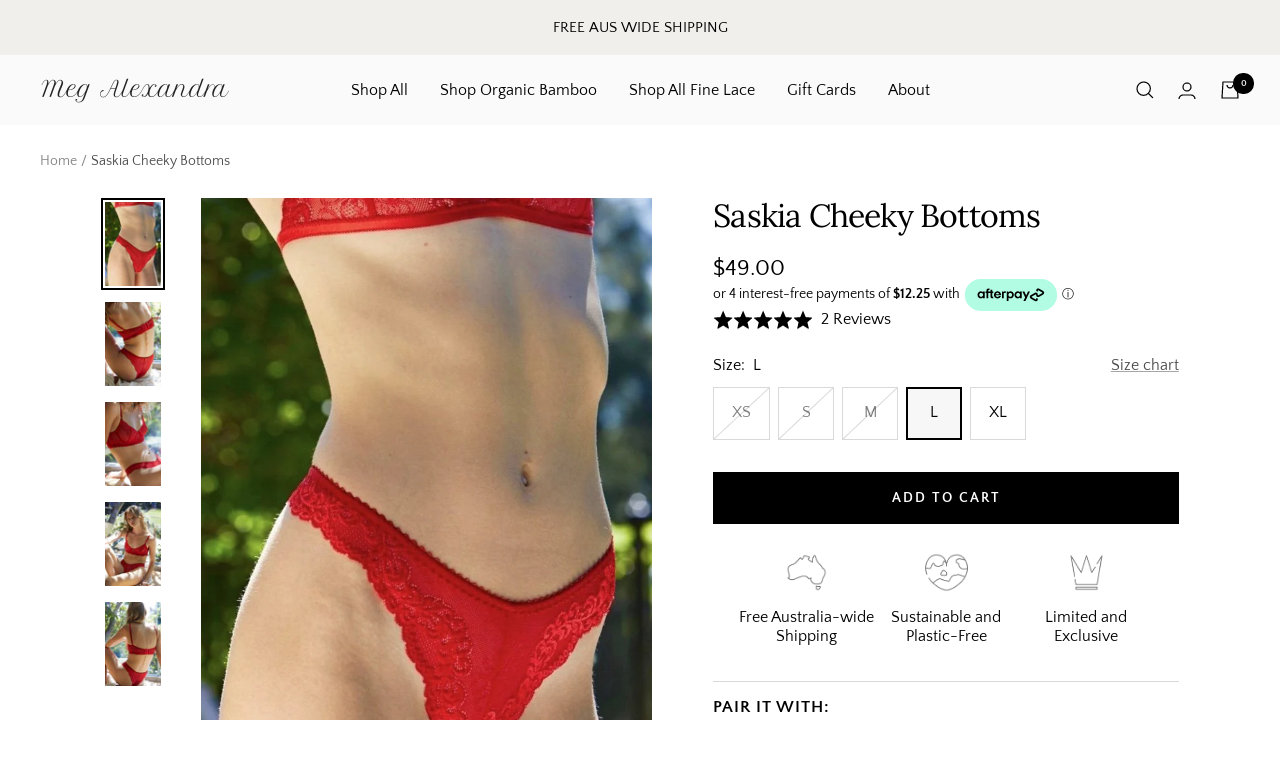

--- FILE ---
content_type: text/html; charset=utf-8
request_url: https://megalexandradesigns.com/products/saskia-cheeky-bottoms
body_size: 46304
content:
<!doctype html><html class="no-js" lang="en" dir="ltr">
  <head>
    <meta charset="utf-8">
    <meta name="viewport" content="width=device-width, initial-scale=1.0, height=device-height, minimum-scale=1.0, maximum-scale=1.0">
    <meta name="theme-color" content="#fafafa">

    <title>Saskia Cheeky Bottoms</title><meta name="description" content="The Saskia Cheeky Bottoms encompasses sexiness and sophistication. The iconic Saskia lace is a rich red, inspired by the enchanting and seductive elements of the forest. The stunning lace depicts bold foliage shapes and a sense of movement through the swirling patterns and mesh details. Super soft stretch red lace with"><link rel="canonical" href="https://megalexandradesigns.com/products/saskia-cheeky-bottoms"><link rel="shortcut icon" href="//megalexandradesigns.com/cdn/shop/files/favicon_96x96.png?v=1658291848" type="image/png"><link rel="preconnect" href="https://cdn.shopify.com">
    <link rel="dns-prefetch" href="https://productreviews.shopifycdn.com">
    <link rel="dns-prefetch" href="https://www.google-analytics.com"><link rel="preconnect" href="https://fonts.shopifycdn.com" crossorigin><link rel="preload" as="style" href="//megalexandradesigns.com/cdn/shop/t/38/assets/theme.css?v=13981978077480000291718953737">
    <link rel="preload" as="script" href="//megalexandradesigns.com/cdn/shop/t/38/assets/vendor.js?v=131531462768831974851717697315">
    <link rel="preload" as="script" href="//megalexandradesigns.com/cdn/shop/t/38/assets/theme.js?v=173005340623324594091717697315"><link rel="preload" as="fetch" href="/products/saskia-cheeky-bottoms.js" crossorigin><link rel="preload" as="script" href="//megalexandradesigns.com/cdn/shop/t/38/assets/flickity.js?v=176646718982628074891717697315"><meta property="og:type" content="product">
  <meta property="og:title" content="Saskia Cheeky Bottoms">
  <meta property="product:price:amount" content="49.00">
  <meta property="product:price:currency" content="AUD"><meta property="og:image" content="http://megalexandradesigns.com/cdn/shop/products/fullsizeoutput_332e.jpg?v=1597298281">
  <meta property="og:image:secure_url" content="https://megalexandradesigns.com/cdn/shop/products/fullsizeoutput_332e.jpg?v=1597298281">
  <meta property="og:image:width" content="1665">
  <meta property="og:image:height" content="2500"><meta property="og:description" content="The Saskia Cheeky Bottoms encompasses sexiness and sophistication. The iconic Saskia lace is a rich red, inspired by the enchanting and seductive elements of the forest. The stunning lace depicts bold foliage shapes and a sense of movement through the swirling patterns and mesh details. Super soft stretch red lace with"><meta property="og:url" content="https://megalexandradesigns.com/products/saskia-cheeky-bottoms">
<meta property="og:site_name" content="Meg Alexandra"><meta name="twitter:card" content="summary"><meta name="twitter:title" content="Saskia Cheeky Bottoms">
  <meta name="twitter:description" content="
The Saskia Cheeky Bottoms encompasses sexiness and sophistication. The iconic Saskia lace is a rich red, inspired by the enchanting and seductive elements of the forest. The stunning lace depicts bold foliage shapes and a sense of movement through the swirling patterns and mesh details.

Super soft stretch red lace with thin scalloped elastic detailing.
Cheeky light coverage.

Designed to be worn hipster or on the high hip - wear them your favourite way! 
"><meta name="twitter:image" content="https://megalexandradesigns.com/cdn/shop/products/fullsizeoutput_332e_1200x1200_crop_center.jpg?v=1597298281">
  <meta name="twitter:image:alt" content="">
    
  <script type="application/ld+json">
  {
    "@context": "https://schema.org",
    "@type": "Product",
    "productID": 4530984910890,
    "offers": [{
          "@type": "Offer",
          "name": "XS",
          "availability":"https://schema.org/OutOfStock",
          "price": 49.0,
          "priceCurrency": "AUD",
          "priceValidUntil": "2026-02-09","sku": "MA-AMOCB003-XS",
          "url": "/products/saskia-cheeky-bottoms?variant=31831390060586"
        },
{
          "@type": "Offer",
          "name": "S",
          "availability":"https://schema.org/OutOfStock",
          "price": 49.0,
          "priceCurrency": "AUD",
          "priceValidUntil": "2026-02-09","sku": "MA-AMOCB003-S",
          "url": "/products/saskia-cheeky-bottoms?variant=31831390093354"
        },
{
          "@type": "Offer",
          "name": "M",
          "availability":"https://schema.org/OutOfStock",
          "price": 49.0,
          "priceCurrency": "AUD",
          "priceValidUntil": "2026-02-09","sku": "MA-AMOCB003-M",
          "url": "/products/saskia-cheeky-bottoms?variant=31831390126122"
        },
{
          "@type": "Offer",
          "name": "L",
          "availability":"https://schema.org/InStock",
          "price": 49.0,
          "priceCurrency": "AUD",
          "priceValidUntil": "2026-02-09","sku": "MA-AMOCB003-L",
          "url": "/products/saskia-cheeky-bottoms?variant=31831390158890"
        },
{
          "@type": "Offer",
          "name": "XL",
          "availability":"https://schema.org/InStock",
          "price": 49.0,
          "priceCurrency": "AUD",
          "priceValidUntil": "2026-02-09","sku": "MA-AMOCB003-XL",
          "url": "/products/saskia-cheeky-bottoms?variant=31831390191658"
        }
],"aggregateRating": {
        "@type": "AggregateRating",
        "ratingValue": "5.0",
        "reviewCount": "2",
        "worstRating": "1.0",
        "bestRating": "5.0"
      },"brand": {
      "@type": "Brand",
      "name": "Meg Alexandra"
    },
    "name": "Saskia Cheeky Bottoms",
    "description": "\nThe Saskia Cheeky Bottoms encompasses sexiness and sophistication. The iconic Saskia lace is a rich red, inspired by the enchanting and seductive elements of the forest. The stunning lace depicts bold foliage shapes and a sense of movement through the swirling patterns and mesh details.\n\nSuper soft stretch red lace with thin scalloped elastic detailing.\nCheeky light coverage.\n\nDesigned to be worn hipster or on the high hip - wear them your favourite way! \n",
    "category": "",
    "url": "/products/saskia-cheeky-bottoms",
    "sku": "MA-AMOCB003-L",
    "image": {
      "@type": "ImageObject",
      "url": "https://megalexandradesigns.com/cdn/shop/products/fullsizeoutput_332e.jpg?v=1597298281&width=1024",
      "image": "https://megalexandradesigns.com/cdn/shop/products/fullsizeoutput_332e.jpg?v=1597298281&width=1024",
      "name": "",
      "width": "1024",
      "height": "1024"
    }
  }
  </script>



  <script type="application/ld+json">
  {
    "@context": "https://schema.org",
    "@type": "BreadcrumbList",
  "itemListElement": [{
      "@type": "ListItem",
      "position": 1,
      "name": "Home",
      "item": "https://megalexandradesigns.com"
    },{
          "@type": "ListItem",
          "position": 2,
          "name": "Saskia Cheeky Bottoms",
          "item": "https://megalexandradesigns.com/products/saskia-cheeky-bottoms"
        }]
  }
  </script>


    <link rel="preload" href="//megalexandradesigns.com/cdn/fonts/lora/lora_n4.9a60cb39eff3bfbc472bac5b3c5c4d7c878f0a8d.woff2" as="font" type="font/woff2" crossorigin><link rel="preload" href="//megalexandradesigns.com/cdn/fonts/quattrocento_sans/quattrocentosans_n4.ce5e9bf514e68f53bdd875976847cf755c702eaa.woff2" as="font" type="font/woff2" crossorigin><style>
  /* Typography (heading) */
  @font-face {
  font-family: Lora;
  font-weight: 400;
  font-style: normal;
  font-display: swap;
  src: url("//megalexandradesigns.com/cdn/fonts/lora/lora_n4.9a60cb39eff3bfbc472bac5b3c5c4d7c878f0a8d.woff2") format("woff2"),
       url("//megalexandradesigns.com/cdn/fonts/lora/lora_n4.4d935d2630ceaf34d2e494106075f8d9f1257d25.woff") format("woff");
}

@font-face {
  font-family: Lora;
  font-weight: 400;
  font-style: italic;
  font-display: swap;
  src: url("//megalexandradesigns.com/cdn/fonts/lora/lora_i4.a5059b22bd0a7547da84d66d2f523d17d17325d3.woff2") format("woff2"),
       url("//megalexandradesigns.com/cdn/fonts/lora/lora_i4.cb2d2ab46128fa7f84060d5f92cf3f49dc8181bd.woff") format("woff");
}

/* Typography (body) */
  @font-face {
  font-family: "Quattrocento Sans";
  font-weight: 400;
  font-style: normal;
  font-display: swap;
  src: url("//megalexandradesigns.com/cdn/fonts/quattrocento_sans/quattrocentosans_n4.ce5e9bf514e68f53bdd875976847cf755c702eaa.woff2") format("woff2"),
       url("//megalexandradesigns.com/cdn/fonts/quattrocento_sans/quattrocentosans_n4.44bbfb57d228eb8bb083d1f98e7d96e16137abce.woff") format("woff");
}

@font-face {
  font-family: "Quattrocento Sans";
  font-weight: 400;
  font-style: italic;
  font-display: swap;
  src: url("//megalexandradesigns.com/cdn/fonts/quattrocento_sans/quattrocentosans_i4.4f70b1e78f59fa1468e3436ab863ff0bf71e71bb.woff2") format("woff2"),
       url("//megalexandradesigns.com/cdn/fonts/quattrocento_sans/quattrocentosans_i4.b695efef5d957af404945574b7239740f79b899f.woff") format("woff");
}

@font-face {
  font-family: "Quattrocento Sans";
  font-weight: 700;
  font-style: normal;
  font-display: swap;
  src: url("//megalexandradesigns.com/cdn/fonts/quattrocento_sans/quattrocentosans_n7.bdda9092621b2e3b4284b12e8f0c092969b176c1.woff2") format("woff2"),
       url("//megalexandradesigns.com/cdn/fonts/quattrocento_sans/quattrocentosans_n7.3f8ab2a91343269966c4aa4831bcd588e7ce07b9.woff") format("woff");
}

@font-face {
  font-family: "Quattrocento Sans";
  font-weight: 700;
  font-style: italic;
  font-display: swap;
  src: url("//megalexandradesigns.com/cdn/fonts/quattrocento_sans/quattrocentosans_i7.49d754c8032546c24062cf385f8660abbb11ef1e.woff2") format("woff2"),
       url("//megalexandradesigns.com/cdn/fonts/quattrocento_sans/quattrocentosans_i7.567b0b818999022d5a9ccb99542d8ff8cdb497df.woff") format("woff");
}

:root {--heading-color: 0, 0, 0;
    --text-color: 0, 0, 0;
    --background: 255, 255, 255;
    --secondary-background: 247, 247, 247;
    --border-color: 217, 217, 217;
    --border-color-darker: 153, 153, 153;
    --success-color: 182, 100, 0;
    --success-background: 240, 224, 204;
    --error-color: 210, 84, 90;
    --error-background: 252, 243, 243;
    --primary-button-background: 0, 0, 0;
    --primary-button-text-color: 255, 255, 255;
    --secondary-button-background: 247, 247, 247;
    --secondary-button-text-color: 0, 0, 0;
    --product-star-rating: 0, 0, 0;
    --product-on-sale-accent: 210, 84, 90;
    --product-sold-out-accent: 111, 113, 155;
    --product-custom-label-background: 64, 93, 230;
    --product-custom-label-text-color: 255, 255, 255;
    --product-custom-label-2-background: 243, 255, 52;
    --product-custom-label-2-text-color: 0, 0, 0;
    --product-low-stock-text-color: 210, 84, 90;
    --product-in-stock-text-color: 46, 158, 123;
    --loading-bar-background: 0, 0, 0;

    /* We duplicate some "base" colors as root colors, which is useful to use on drawer elements or popover without. Those should not be overridden to avoid issues */
    --root-heading-color: 0, 0, 0;
    --root-text-color: 0, 0, 0;
    --root-background: 255, 255, 255;
    --root-border-color: 217, 217, 217;
    --root-primary-button-background: 0, 0, 0;
    --root-primary-button-text-color: 255, 255, 255;

    --base-font-size: 16px;
    --heading-font-family: Lora, serif;
    --heading-font-weight: 400;
    --heading-font-style: normal;
    --heading-text-transform: normal;
    --text-font-family: "Quattrocento Sans", sans-serif;
    --text-font-weight: 400;
    --text-font-style: normal;
    --text-font-bold-weight: 700;

    /* Typography (font size) */
    --heading-xxsmall-font-size: 10px;
    --heading-xsmall-font-size: 10px;
    --heading-small-font-size: 11px;
    --heading-large-font-size: 32px;
    --heading-h1-font-size: 32px;
    --heading-h2-font-size: 28px;
    --heading-h3-font-size: 26px;
    --heading-h4-font-size: 22px;
    --heading-h5-font-size: 18px;
    --heading-h6-font-size: 16px;

    /* Control the look and feel of the theme by changing radius of various elements */
    --button-border-radius: 0px;
    --block-border-radius: 0px;
    --block-border-radius-reduced: 0px;
    --color-swatch-border-radius: 100%;

    /* Button size */
    --button-height: 48px;
    --button-small-height: 40px;

    /* Form related */
    --form-input-field-height: 48px;
    --form-input-gap: 16px;
    --form-submit-margin: 24px;

    /* Product listing related variables */
    --product-list-block-spacing: 32px;

    /* Video related */
    --play-button-background: 255, 255, 255;
    --play-button-arrow: 0, 0, 0;

    /* RTL support */
    --transform-logical-flip: 1;
    --transform-origin-start: left;
    --transform-origin-end: right;

    /* Other */
    --zoom-cursor-svg-url: url(//megalexandradesigns.com/cdn/shop/t/38/assets/zoom-cursor.svg?v=132049112189449447961717697315);
    --arrow-right-svg-url: url(//megalexandradesigns.com/cdn/shop/t/38/assets/arrow-right.svg?v=28832371729054011561717697315);
    --arrow-left-svg-url: url(//megalexandradesigns.com/cdn/shop/t/38/assets/arrow-left.svg?v=47624417225440425351717697315);

    /* Some useful variables that we can reuse in our CSS. Some explanation are needed for some of them:
       - container-max-width-minus-gutters: represents the container max width without the edge gutters
       - container-outer-width: considering the screen width, represent all the space outside the container
       - container-outer-margin: same as container-outer-width but get set to 0 inside a container
       - container-inner-width: the effective space inside the container (minus gutters)
       - grid-column-width: represents the width of a single column of the grid
       - vertical-breather: this is a variable that defines the global "spacing" between sections, and inside the section
                            to create some "breath" and minimum spacing
     */
    --container-max-width: 1600px;
    --container-gutter: 24px;
    --container-max-width-minus-gutters: calc(var(--container-max-width) - (var(--container-gutter)) * 2);
    --container-outer-width: max(calc((100vw - var(--container-max-width-minus-gutters)) / 2), var(--container-gutter));
    --container-outer-margin: var(--container-outer-width);
    --container-inner-width: calc(100vw - var(--container-outer-width) * 2);

    --grid-column-count: 10;
    --grid-gap: 24px;
    --grid-column-width: calc((100vw - var(--container-outer-width) * 2 - var(--grid-gap) * (var(--grid-column-count) - 1)) / var(--grid-column-count));

    --vertical-breather: 48px;
    --vertical-breather-tight: 48px;

    /* Shopify related variables */
    --payment-terms-background-color: #ffffff;
  }

  @media screen and (min-width: 741px) {
    :root {
      --container-gutter: 40px;
      --grid-column-count: 20;
      --vertical-breather: 64px;
      --vertical-breather-tight: 64px;

      /* Typography (font size) */
      --heading-xsmall-font-size: 11px;
      --heading-small-font-size: 12px;
      --heading-large-font-size: 48px;
      --heading-h1-font-size: 48px;
      --heading-h2-font-size: 36px;
      --heading-h3-font-size: 30px;
      --heading-h4-font-size: 22px;
      --heading-h5-font-size: 18px;
      --heading-h6-font-size: 16px;

      /* Form related */
      --form-input-field-height: 52px;
      --form-submit-margin: 32px;

      /* Button size */
      --button-height: 52px;
      --button-small-height: 44px;
    }
  }

  @media screen and (min-width: 1200px) {
    :root {
      --vertical-breather: 80px;
      --vertical-breather-tight: 64px;
      --product-list-block-spacing: 48px;

      /* Typography */
      --heading-large-font-size: 58px;
      --heading-h1-font-size: 50px;
      --heading-h2-font-size: 44px;
      --heading-h3-font-size: 32px;
      --heading-h4-font-size: 26px;
      --heading-h5-font-size: 22px;
      --heading-h6-font-size: 16px;
    }
  }

  @media screen and (min-width: 1600px) {
    :root {
      --vertical-breather: 90px;
      --vertical-breather-tight: 64px;
    }
  }
</style>
    <script>
  // This allows to expose several variables to the global scope, to be used in scripts
  window.themeVariables = {
    settings: {
      direction: "ltr",
      pageType: "product",
      cartCount: 0,
      moneyFormat: "${{amount}}",
      moneyWithCurrencyFormat: "${{amount}} AUD",
      showVendor: false,
      discountMode: "saving",
      currencyCodeEnabled: false,
      cartType: "drawer",
      cartCurrency: "AUD",
      mobileZoomFactor: 2.5
    },

    routes: {
      host: "megalexandradesigns.com",
      rootUrl: "\/",
      rootUrlWithoutSlash: '',
      cartUrl: "\/cart",
      cartAddUrl: "\/cart\/add",
      cartChangeUrl: "\/cart\/change",
      searchUrl: "\/search",
      predictiveSearchUrl: "\/search\/suggest",
      productRecommendationsUrl: "\/recommendations\/products"
    },

    strings: {
      accessibilityDelete: "Delete",
      accessibilityClose: "Close",
      collectionSoldOut: "Sold out",
      collectionDiscount: "Save @savings@",
      productSalePrice: "Sale price",
      productRegularPrice: "Regular price",
      productFormUnavailable: "Unavailable",
      productFormSoldOut: "Sold out",
      productFormPreOrder: "Pre-order",
      productFormAddToCart: "Add to cart",
      searchNoResults: "No results could be found.",
      searchNewSearch: "New search",
      searchProducts: "Products",
      searchArticles: "Journal",
      searchPages: "Pages",
      searchCollections: "Collections",
      cartViewCart: "View cart",
      cartItemAdded: "Item added to your cart!",
      cartItemAddedShort: "Added to your cart!",
      cartAddOrderNote: "Add order note",
      cartEditOrderNote: "Edit order note",
      shippingEstimatorNoResults: "Sorry, we do not ship to your address.",
      shippingEstimatorOneResult: "There is one shipping rate for your address:",
      shippingEstimatorMultipleResults: "There are several shipping rates for your address:",
      shippingEstimatorError: "One or more error occurred while retrieving shipping rates:"
    },

    libs: {
      flickity: "\/\/megalexandradesigns.com\/cdn\/shop\/t\/38\/assets\/flickity.js?v=176646718982628074891717697315",
      photoswipe: "\/\/megalexandradesigns.com\/cdn\/shop\/t\/38\/assets\/photoswipe.js?v=132268647426145925301717697315",
      qrCode: "\/\/megalexandradesigns.com\/cdn\/shopifycloud\/storefront\/assets\/themes_support\/vendor\/qrcode-3f2b403b.js"
    },

    breakpoints: {
      phone: 'screen and (max-width: 740px)',
      tablet: 'screen and (min-width: 741px) and (max-width: 999px)',
      tabletAndUp: 'screen and (min-width: 741px)',
      pocket: 'screen and (max-width: 999px)',
      lap: 'screen and (min-width: 1000px) and (max-width: 1199px)',
      lapAndUp: 'screen and (min-width: 1000px)',
      desktop: 'screen and (min-width: 1200px)',
      wide: 'screen and (min-width: 1400px)'
    }
  };

  window.addEventListener('pageshow', async () => {
    const cartContent = await (await fetch(`${window.themeVariables.routes.cartUrl}.js`, {cache: 'reload'})).json();
    document.documentElement.dispatchEvent(new CustomEvent('cart:refresh', {detail: {cart: cartContent}}));
  });

  if ('noModule' in HTMLScriptElement.prototype) {
    // Old browsers (like IE) that does not support module will be considered as if not executing JS at all
    document.documentElement.className = document.documentElement.className.replace('no-js', 'js');

    requestAnimationFrame(() => {
      const viewportHeight = (window.visualViewport ? window.visualViewport.height : document.documentElement.clientHeight);
      document.documentElement.style.setProperty('--window-height',viewportHeight + 'px');
    });
  }// We save the product ID in local storage to be eventually used for recently viewed section
    try {
      const items = JSON.parse(localStorage.getItem('theme:recently-viewed-products') || '[]');

      // We check if the current product already exists, and if it does not, we add it at the start
      if (!items.includes(4530984910890)) {
        items.unshift(4530984910890);
      }

      localStorage.setItem('theme:recently-viewed-products', JSON.stringify(items.slice(0, 20)));
    } catch (e) {
      // Safari in private mode does not allow setting item, we silently fail
    }</script>

    <link rel="stylesheet" href="//megalexandradesigns.com/cdn/shop/t/38/assets/theme.css?v=13981978077480000291718953737">

    <script src="//megalexandradesigns.com/cdn/shop/t/38/assets/vendor.js?v=131531462768831974851717697315" defer></script>
    <script src="//megalexandradesigns.com/cdn/shop/t/38/assets/theme.js?v=173005340623324594091717697315" defer></script>
    <script src="//megalexandradesigns.com/cdn/shop/t/38/assets/custom.js?v=167639537848865775061717697315" defer></script>

    <script>window.performance && window.performance.mark && window.performance.mark('shopify.content_for_header.start');</script><meta name="facebook-domain-verification" content="abroj9jirjnzh7tmdvcfuzx0jp3aof">
<meta id="shopify-digital-wallet" name="shopify-digital-wallet" content="/25008635938/digital_wallets/dialog">
<meta name="shopify-checkout-api-token" content="7bc5a7b97ab02e1a21b6c4e93f18fd50">
<meta id="in-context-paypal-metadata" data-shop-id="25008635938" data-venmo-supported="false" data-environment="production" data-locale="en_US" data-paypal-v4="true" data-currency="AUD">
<link rel="alternate" type="application/json+oembed" href="https://megalexandradesigns.com/products/saskia-cheeky-bottoms.oembed">
<script async="async" src="/checkouts/internal/preloads.js?locale=en-AU"></script>
<link rel="preconnect" href="https://shop.app" crossorigin="anonymous">
<script async="async" src="https://shop.app/checkouts/internal/preloads.js?locale=en-AU&shop_id=25008635938" crossorigin="anonymous"></script>
<script id="apple-pay-shop-capabilities" type="application/json">{"shopId":25008635938,"countryCode":"AU","currencyCode":"AUD","merchantCapabilities":["supports3DS"],"merchantId":"gid:\/\/shopify\/Shop\/25008635938","merchantName":"Meg Alexandra","requiredBillingContactFields":["postalAddress","email"],"requiredShippingContactFields":["postalAddress","email"],"shippingType":"shipping","supportedNetworks":["visa","masterCard","amex","jcb"],"total":{"type":"pending","label":"Meg Alexandra","amount":"1.00"},"shopifyPaymentsEnabled":true,"supportsSubscriptions":true}</script>
<script id="shopify-features" type="application/json">{"accessToken":"7bc5a7b97ab02e1a21b6c4e93f18fd50","betas":["rich-media-storefront-analytics"],"domain":"megalexandradesigns.com","predictiveSearch":true,"shopId":25008635938,"locale":"en"}</script>
<script>var Shopify = Shopify || {};
Shopify.shop = "meg-alexandra.myshopify.com";
Shopify.locale = "en";
Shopify.currency = {"active":"AUD","rate":"1.0"};
Shopify.country = "AU";
Shopify.theme = {"name":"Ecom Capital 07\/06\/24","id":130378989610,"schema_name":"Focal","schema_version":"10.1.2","theme_store_id":714,"role":"main"};
Shopify.theme.handle = "null";
Shopify.theme.style = {"id":null,"handle":null};
Shopify.cdnHost = "megalexandradesigns.com/cdn";
Shopify.routes = Shopify.routes || {};
Shopify.routes.root = "/";</script>
<script type="module">!function(o){(o.Shopify=o.Shopify||{}).modules=!0}(window);</script>
<script>!function(o){function n(){var o=[];function n(){o.push(Array.prototype.slice.apply(arguments))}return n.q=o,n}var t=o.Shopify=o.Shopify||{};t.loadFeatures=n(),t.autoloadFeatures=n()}(window);</script>
<script>
  window.ShopifyPay = window.ShopifyPay || {};
  window.ShopifyPay.apiHost = "shop.app\/pay";
  window.ShopifyPay.redirectState = null;
</script>
<script id="shop-js-analytics" type="application/json">{"pageType":"product"}</script>
<script defer="defer" async type="module" src="//megalexandradesigns.com/cdn/shopifycloud/shop-js/modules/v2/client.init-shop-cart-sync_WVOgQShq.en.esm.js"></script>
<script defer="defer" async type="module" src="//megalexandradesigns.com/cdn/shopifycloud/shop-js/modules/v2/chunk.common_C_13GLB1.esm.js"></script>
<script defer="defer" async type="module" src="//megalexandradesigns.com/cdn/shopifycloud/shop-js/modules/v2/chunk.modal_CLfMGd0m.esm.js"></script>
<script type="module">
  await import("//megalexandradesigns.com/cdn/shopifycloud/shop-js/modules/v2/client.init-shop-cart-sync_WVOgQShq.en.esm.js");
await import("//megalexandradesigns.com/cdn/shopifycloud/shop-js/modules/v2/chunk.common_C_13GLB1.esm.js");
await import("//megalexandradesigns.com/cdn/shopifycloud/shop-js/modules/v2/chunk.modal_CLfMGd0m.esm.js");

  window.Shopify.SignInWithShop?.initShopCartSync?.({"fedCMEnabled":true,"windoidEnabled":true});

</script>
<script>
  window.Shopify = window.Shopify || {};
  if (!window.Shopify.featureAssets) window.Shopify.featureAssets = {};
  window.Shopify.featureAssets['shop-js'] = {"shop-cart-sync":["modules/v2/client.shop-cart-sync_DuR37GeY.en.esm.js","modules/v2/chunk.common_C_13GLB1.esm.js","modules/v2/chunk.modal_CLfMGd0m.esm.js"],"init-fed-cm":["modules/v2/client.init-fed-cm_BucUoe6W.en.esm.js","modules/v2/chunk.common_C_13GLB1.esm.js","modules/v2/chunk.modal_CLfMGd0m.esm.js"],"shop-toast-manager":["modules/v2/client.shop-toast-manager_B0JfrpKj.en.esm.js","modules/v2/chunk.common_C_13GLB1.esm.js","modules/v2/chunk.modal_CLfMGd0m.esm.js"],"init-shop-cart-sync":["modules/v2/client.init-shop-cart-sync_WVOgQShq.en.esm.js","modules/v2/chunk.common_C_13GLB1.esm.js","modules/v2/chunk.modal_CLfMGd0m.esm.js"],"shop-button":["modules/v2/client.shop-button_B_U3bv27.en.esm.js","modules/v2/chunk.common_C_13GLB1.esm.js","modules/v2/chunk.modal_CLfMGd0m.esm.js"],"init-windoid":["modules/v2/client.init-windoid_DuP9q_di.en.esm.js","modules/v2/chunk.common_C_13GLB1.esm.js","modules/v2/chunk.modal_CLfMGd0m.esm.js"],"shop-cash-offers":["modules/v2/client.shop-cash-offers_BmULhtno.en.esm.js","modules/v2/chunk.common_C_13GLB1.esm.js","modules/v2/chunk.modal_CLfMGd0m.esm.js"],"pay-button":["modules/v2/client.pay-button_CrPSEbOK.en.esm.js","modules/v2/chunk.common_C_13GLB1.esm.js","modules/v2/chunk.modal_CLfMGd0m.esm.js"],"init-customer-accounts":["modules/v2/client.init-customer-accounts_jNk9cPYQ.en.esm.js","modules/v2/client.shop-login-button_DJ5ldayH.en.esm.js","modules/v2/chunk.common_C_13GLB1.esm.js","modules/v2/chunk.modal_CLfMGd0m.esm.js"],"avatar":["modules/v2/client.avatar_BTnouDA3.en.esm.js"],"checkout-modal":["modules/v2/client.checkout-modal_pBPyh9w8.en.esm.js","modules/v2/chunk.common_C_13GLB1.esm.js","modules/v2/chunk.modal_CLfMGd0m.esm.js"],"init-shop-for-new-customer-accounts":["modules/v2/client.init-shop-for-new-customer-accounts_BUoCy7a5.en.esm.js","modules/v2/client.shop-login-button_DJ5ldayH.en.esm.js","modules/v2/chunk.common_C_13GLB1.esm.js","modules/v2/chunk.modal_CLfMGd0m.esm.js"],"init-customer-accounts-sign-up":["modules/v2/client.init-customer-accounts-sign-up_CnczCz9H.en.esm.js","modules/v2/client.shop-login-button_DJ5ldayH.en.esm.js","modules/v2/chunk.common_C_13GLB1.esm.js","modules/v2/chunk.modal_CLfMGd0m.esm.js"],"init-shop-email-lookup-coordinator":["modules/v2/client.init-shop-email-lookup-coordinator_CzjY5t9o.en.esm.js","modules/v2/chunk.common_C_13GLB1.esm.js","modules/v2/chunk.modal_CLfMGd0m.esm.js"],"shop-follow-button":["modules/v2/client.shop-follow-button_CsYC63q7.en.esm.js","modules/v2/chunk.common_C_13GLB1.esm.js","modules/v2/chunk.modal_CLfMGd0m.esm.js"],"shop-login-button":["modules/v2/client.shop-login-button_DJ5ldayH.en.esm.js","modules/v2/chunk.common_C_13GLB1.esm.js","modules/v2/chunk.modal_CLfMGd0m.esm.js"],"shop-login":["modules/v2/client.shop-login_B9ccPdmx.en.esm.js","modules/v2/chunk.common_C_13GLB1.esm.js","modules/v2/chunk.modal_CLfMGd0m.esm.js"],"lead-capture":["modules/v2/client.lead-capture_D0K_KgYb.en.esm.js","modules/v2/chunk.common_C_13GLB1.esm.js","modules/v2/chunk.modal_CLfMGd0m.esm.js"],"payment-terms":["modules/v2/client.payment-terms_BWmiNN46.en.esm.js","modules/v2/chunk.common_C_13GLB1.esm.js","modules/v2/chunk.modal_CLfMGd0m.esm.js"]};
</script>
<script>(function() {
  var isLoaded = false;
  function asyncLoad() {
    if (isLoaded) return;
    isLoaded = true;
    var urls = ["https:\/\/d3hw6dc1ow8pp2.cloudfront.net\/reviewsWidget.min.js?shop=meg-alexandra.myshopify.com"];
    for (var i = 0; i < urls.length; i++) {
      var s = document.createElement('script');
      s.type = 'text/javascript';
      s.async = true;
      s.src = urls[i];
      var x = document.getElementsByTagName('script')[0];
      x.parentNode.insertBefore(s, x);
    }
  };
  if(window.attachEvent) {
    window.attachEvent('onload', asyncLoad);
  } else {
    window.addEventListener('load', asyncLoad, false);
  }
})();</script>
<script id="__st">var __st={"a":25008635938,"offset":39600,"reqid":"cd8f790c-3ceb-4537-a68e-edae98f2be61-1769694042","pageurl":"megalexandradesigns.com\/products\/saskia-cheeky-bottoms","u":"579de025fcda","p":"product","rtyp":"product","rid":4530984910890};</script>
<script>window.ShopifyPaypalV4VisibilityTracking = true;</script>
<script id="captcha-bootstrap">!function(){'use strict';const t='contact',e='account',n='new_comment',o=[[t,t],['blogs',n],['comments',n],[t,'customer']],c=[[e,'customer_login'],[e,'guest_login'],[e,'recover_customer_password'],[e,'create_customer']],r=t=>t.map((([t,e])=>`form[action*='/${t}']:not([data-nocaptcha='true']) input[name='form_type'][value='${e}']`)).join(','),a=t=>()=>t?[...document.querySelectorAll(t)].map((t=>t.form)):[];function s(){const t=[...o],e=r(t);return a(e)}const i='password',u='form_key',d=['recaptcha-v3-token','g-recaptcha-response','h-captcha-response',i],f=()=>{try{return window.sessionStorage}catch{return}},m='__shopify_v',_=t=>t.elements[u];function p(t,e,n=!1){try{const o=window.sessionStorage,c=JSON.parse(o.getItem(e)),{data:r}=function(t){const{data:e,action:n}=t;return t[m]||n?{data:e,action:n}:{data:t,action:n}}(c);for(const[e,n]of Object.entries(r))t.elements[e]&&(t.elements[e].value=n);n&&o.removeItem(e)}catch(o){console.error('form repopulation failed',{error:o})}}const l='form_type',E='cptcha';function T(t){t.dataset[E]=!0}const w=window,h=w.document,L='Shopify',v='ce_forms',y='captcha';let A=!1;((t,e)=>{const n=(g='f06e6c50-85a8-45c8-87d0-21a2b65856fe',I='https://cdn.shopify.com/shopifycloud/storefront-forms-hcaptcha/ce_storefront_forms_captcha_hcaptcha.v1.5.2.iife.js',D={infoText:'Protected by hCaptcha',privacyText:'Privacy',termsText:'Terms'},(t,e,n)=>{const o=w[L][v],c=o.bindForm;if(c)return c(t,g,e,D).then(n);var r;o.q.push([[t,g,e,D],n]),r=I,A||(h.body.append(Object.assign(h.createElement('script'),{id:'captcha-provider',async:!0,src:r})),A=!0)});var g,I,D;w[L]=w[L]||{},w[L][v]=w[L][v]||{},w[L][v].q=[],w[L][y]=w[L][y]||{},w[L][y].protect=function(t,e){n(t,void 0,e),T(t)},Object.freeze(w[L][y]),function(t,e,n,w,h,L){const[v,y,A,g]=function(t,e,n){const i=e?o:[],u=t?c:[],d=[...i,...u],f=r(d),m=r(i),_=r(d.filter((([t,e])=>n.includes(e))));return[a(f),a(m),a(_),s()]}(w,h,L),I=t=>{const e=t.target;return e instanceof HTMLFormElement?e:e&&e.form},D=t=>v().includes(t);t.addEventListener('submit',(t=>{const e=I(t);if(!e)return;const n=D(e)&&!e.dataset.hcaptchaBound&&!e.dataset.recaptchaBound,o=_(e),c=g().includes(e)&&(!o||!o.value);(n||c)&&t.preventDefault(),c&&!n&&(function(t){try{if(!f())return;!function(t){const e=f();if(!e)return;const n=_(t);if(!n)return;const o=n.value;o&&e.removeItem(o)}(t);const e=Array.from(Array(32),(()=>Math.random().toString(36)[2])).join('');!function(t,e){_(t)||t.append(Object.assign(document.createElement('input'),{type:'hidden',name:u})),t.elements[u].value=e}(t,e),function(t,e){const n=f();if(!n)return;const o=[...t.querySelectorAll(`input[type='${i}']`)].map((({name:t})=>t)),c=[...d,...o],r={};for(const[a,s]of new FormData(t).entries())c.includes(a)||(r[a]=s);n.setItem(e,JSON.stringify({[m]:1,action:t.action,data:r}))}(t,e)}catch(e){console.error('failed to persist form',e)}}(e),e.submit())}));const S=(t,e)=>{t&&!t.dataset[E]&&(n(t,e.some((e=>e===t))),T(t))};for(const o of['focusin','change'])t.addEventListener(o,(t=>{const e=I(t);D(e)&&S(e,y())}));const B=e.get('form_key'),M=e.get(l),P=B&&M;t.addEventListener('DOMContentLoaded',(()=>{const t=y();if(P)for(const e of t)e.elements[l].value===M&&p(e,B);[...new Set([...A(),...v().filter((t=>'true'===t.dataset.shopifyCaptcha))])].forEach((e=>S(e,t)))}))}(h,new URLSearchParams(w.location.search),n,t,e,['guest_login'])})(!0,!0)}();</script>
<script integrity="sha256-4kQ18oKyAcykRKYeNunJcIwy7WH5gtpwJnB7kiuLZ1E=" data-source-attribution="shopify.loadfeatures" defer="defer" src="//megalexandradesigns.com/cdn/shopifycloud/storefront/assets/storefront/load_feature-a0a9edcb.js" crossorigin="anonymous"></script>
<script crossorigin="anonymous" defer="defer" src="//megalexandradesigns.com/cdn/shopifycloud/storefront/assets/shopify_pay/storefront-65b4c6d7.js?v=20250812"></script>
<script data-source-attribution="shopify.dynamic_checkout.dynamic.init">var Shopify=Shopify||{};Shopify.PaymentButton=Shopify.PaymentButton||{isStorefrontPortableWallets:!0,init:function(){window.Shopify.PaymentButton.init=function(){};var t=document.createElement("script");t.src="https://megalexandradesigns.com/cdn/shopifycloud/portable-wallets/latest/portable-wallets.en.js",t.type="module",document.head.appendChild(t)}};
</script>
<script data-source-attribution="shopify.dynamic_checkout.buyer_consent">
  function portableWalletsHideBuyerConsent(e){var t=document.getElementById("shopify-buyer-consent"),n=document.getElementById("shopify-subscription-policy-button");t&&n&&(t.classList.add("hidden"),t.setAttribute("aria-hidden","true"),n.removeEventListener("click",e))}function portableWalletsShowBuyerConsent(e){var t=document.getElementById("shopify-buyer-consent"),n=document.getElementById("shopify-subscription-policy-button");t&&n&&(t.classList.remove("hidden"),t.removeAttribute("aria-hidden"),n.addEventListener("click",e))}window.Shopify?.PaymentButton&&(window.Shopify.PaymentButton.hideBuyerConsent=portableWalletsHideBuyerConsent,window.Shopify.PaymentButton.showBuyerConsent=portableWalletsShowBuyerConsent);
</script>
<script data-source-attribution="shopify.dynamic_checkout.cart.bootstrap">document.addEventListener("DOMContentLoaded",(function(){function t(){return document.querySelector("shopify-accelerated-checkout-cart, shopify-accelerated-checkout")}if(t())Shopify.PaymentButton.init();else{new MutationObserver((function(e,n){t()&&(Shopify.PaymentButton.init(),n.disconnect())})).observe(document.body,{childList:!0,subtree:!0})}}));
</script>
<link id="shopify-accelerated-checkout-styles" rel="stylesheet" media="screen" href="https://megalexandradesigns.com/cdn/shopifycloud/portable-wallets/latest/accelerated-checkout-backwards-compat.css" crossorigin="anonymous">
<style id="shopify-accelerated-checkout-cart">
        #shopify-buyer-consent {
  margin-top: 1em;
  display: inline-block;
  width: 100%;
}

#shopify-buyer-consent.hidden {
  display: none;
}

#shopify-subscription-policy-button {
  background: none;
  border: none;
  padding: 0;
  text-decoration: underline;
  font-size: inherit;
  cursor: pointer;
}

#shopify-subscription-policy-button::before {
  box-shadow: none;
}

      </style>

<script>window.performance && window.performance.mark && window.performance.mark('shopify.content_for_header.end');</script>
  <!-- BEGIN app block: shopify://apps/ta-labels-badges/blocks/bss-pl-config-data/91bfe765-b604-49a1-805e-3599fa600b24 --><script
    id='bss-pl-config-data'
>
	let TAE_StoreId = "56246";
	if (typeof BSS_PL == 'undefined' || TAE_StoreId !== "") {
  		var BSS_PL = {};
		BSS_PL.storeId = 56246;
		BSS_PL.currentPlan = "free";
		BSS_PL.apiServerProduction = "https://product-labels-pro.bsscommerce.com";
		BSS_PL.publicAccessToken = null;
		BSS_PL.customerTags = "null";
		BSS_PL.customerId = "null";
		BSS_PL.storeIdCustomOld = 10678;
		BSS_PL.storeIdOldWIthPriority = 12200;
		BSS_PL.storeIdOptimizeAppendLabel = null
		BSS_PL.optimizeCodeIds = null; 
		BSS_PL.extendedFeatureIds = null;
		BSS_PL.integration = {"laiReview":{"status":0,"config":[]}};
		BSS_PL.settingsData  = {};
		BSS_PL.configProductMetafields = null;
		BSS_PL.configVariantMetafields = null;
		
		BSS_PL.configData = [].concat();

		
		BSS_PL.configDataBanner = [].concat();

		
		BSS_PL.configDataPopup = [].concat();

		
		BSS_PL.configDataLabelGroup = [].concat();
		
		
		BSS_PL.collectionID = ``;
		BSS_PL.collectionHandle = ``;
		BSS_PL.collectionTitle = ``;

		
		BSS_PL.conditionConfigData = [].concat();
	}
</script>



    <script id='fixBugForStore56246'>
		
function bssFixSupportAppendHtmlLabel($, BSS_PL, parent, page, htmlLabel) {
  let appended = false;
   if($(parent).is(".flickity-slider .product__media-image-wrapper")) {
    $(parent).prepend(htmlLabel);
    appended = true;
  }
  return appended;
}

    </script>


<style>
    
    

</style>

<script>
    function bssLoadScripts(src, callback, isDefer = false) {
        const scriptTag = document.createElement('script');
        document.head.appendChild(scriptTag);
        scriptTag.src = src;
        if (isDefer) {
            scriptTag.defer = true;
        } else {
            scriptTag.async = true;
        }
        if (callback) {
            scriptTag.addEventListener('load', function () {
                callback();
            });
        }
    }
    const scriptUrls = [
        "https://cdn.shopify.com/extensions/019c095b-11db-7aba-a4d2-aaeed4ff6e1b/product-label-566/assets/bss-pl-init-helper.js",
        "https://cdn.shopify.com/extensions/019c095b-11db-7aba-a4d2-aaeed4ff6e1b/product-label-566/assets/bss-pl-init-config-run-scripts.js",
    ];
    Promise.all(scriptUrls.map((script) => new Promise((resolve) => bssLoadScripts(script, resolve)))).then((res) => {
        console.log('BSS scripts loaded');
        window.bssScriptsLoaded = true;
    });

	function bssInitScripts() {
		if (BSS_PL.configData.length) {
			const enabledFeature = [
				{ type: 1, script: "https://cdn.shopify.com/extensions/019c095b-11db-7aba-a4d2-aaeed4ff6e1b/product-label-566/assets/bss-pl-init-for-label.js" },
				{ type: 2, badge: [0, 7, 8], script: "https://cdn.shopify.com/extensions/019c095b-11db-7aba-a4d2-aaeed4ff6e1b/product-label-566/assets/bss-pl-init-for-badge-product-name.js" },
				{ type: 2, badge: [1, 11], script: "https://cdn.shopify.com/extensions/019c095b-11db-7aba-a4d2-aaeed4ff6e1b/product-label-566/assets/bss-pl-init-for-badge-product-image.js" },
				{ type: 2, badge: 2, script: "https://cdn.shopify.com/extensions/019c095b-11db-7aba-a4d2-aaeed4ff6e1b/product-label-566/assets/bss-pl-init-for-badge-custom-selector.js" },
				{ type: 2, badge: [3, 9, 10], script: "https://cdn.shopify.com/extensions/019c095b-11db-7aba-a4d2-aaeed4ff6e1b/product-label-566/assets/bss-pl-init-for-badge-price.js" },
				{ type: 2, badge: 4, script: "https://cdn.shopify.com/extensions/019c095b-11db-7aba-a4d2-aaeed4ff6e1b/product-label-566/assets/bss-pl-init-for-badge-add-to-cart-btn.js" },
				{ type: 2, badge: 5, script: "https://cdn.shopify.com/extensions/019c095b-11db-7aba-a4d2-aaeed4ff6e1b/product-label-566/assets/bss-pl-init-for-badge-quantity-box.js" },
				{ type: 2, badge: 6, script: "https://cdn.shopify.com/extensions/019c095b-11db-7aba-a4d2-aaeed4ff6e1b/product-label-566/assets/bss-pl-init-for-badge-buy-it-now-btn.js" }
			]
				.filter(({ type, badge }) => BSS_PL.configData.some(item => item.label_type === type && (badge === undefined || (Array.isArray(badge) ? badge.includes(item.badge_type) : item.badge_type === badge))) || (type === 1 && BSS_PL.configDataLabelGroup && BSS_PL.configDataLabelGroup.length))
				.map(({ script }) => script);
				
            enabledFeature.forEach((src) => bssLoadScripts(src));

            if (enabledFeature.length) {
                const src = "https://cdn.shopify.com/extensions/019c095b-11db-7aba-a4d2-aaeed4ff6e1b/product-label-566/assets/bss-product-label-js.js";
                bssLoadScripts(src);
            }
        }

        if (BSS_PL.configDataBanner && BSS_PL.configDataBanner.length) {
            const src = "https://cdn.shopify.com/extensions/019c095b-11db-7aba-a4d2-aaeed4ff6e1b/product-label-566/assets/bss-product-label-banner.js";
            bssLoadScripts(src);
        }

        if (BSS_PL.configDataPopup && BSS_PL.configDataPopup.length) {
            const src = "https://cdn.shopify.com/extensions/019c095b-11db-7aba-a4d2-aaeed4ff6e1b/product-label-566/assets/bss-product-label-popup.js";
            bssLoadScripts(src);
        }

        if (window.location.search.includes('bss-pl-custom-selector')) {
            const src = "https://cdn.shopify.com/extensions/019c095b-11db-7aba-a4d2-aaeed4ff6e1b/product-label-566/assets/bss-product-label-custom-position.js";
            bssLoadScripts(src, null, true);
        }
    }
    bssInitScripts();
</script>


<!-- END app block --><!-- BEGIN app block: shopify://apps/klaviyo-email-marketing-sms/blocks/klaviyo-onsite-embed/2632fe16-c075-4321-a88b-50b567f42507 -->












  <script async src="https://static.klaviyo.com/onsite/js/VgLp5d/klaviyo.js?company_id=VgLp5d"></script>
  <script>!function(){if(!window.klaviyo){window._klOnsite=window._klOnsite||[];try{window.klaviyo=new Proxy({},{get:function(n,i){return"push"===i?function(){var n;(n=window._klOnsite).push.apply(n,arguments)}:function(){for(var n=arguments.length,o=new Array(n),w=0;w<n;w++)o[w]=arguments[w];var t="function"==typeof o[o.length-1]?o.pop():void 0,e=new Promise((function(n){window._klOnsite.push([i].concat(o,[function(i){t&&t(i),n(i)}]))}));return e}}})}catch(n){window.klaviyo=window.klaviyo||[],window.klaviyo.push=function(){var n;(n=window._klOnsite).push.apply(n,arguments)}}}}();</script>

  
    <script id="viewed_product">
      if (item == null) {
        var _learnq = _learnq || [];

        var MetafieldReviews = null
        var MetafieldYotpoRating = null
        var MetafieldYotpoCount = null
        var MetafieldLooxRating = null
        var MetafieldLooxCount = null
        var okendoProduct = null
        var okendoProductReviewCount = null
        var okendoProductReviewAverageValue = null
        try {
          // The following fields are used for Customer Hub recently viewed in order to add reviews.
          // This information is not part of __kla_viewed. Instead, it is part of __kla_viewed_reviewed_items
          MetafieldReviews = {"rating":{"scale_min":"1.0","scale_max":"5.0","value":"5.0"},"rating_count":2};
          MetafieldYotpoRating = null
          MetafieldYotpoCount = null
          MetafieldLooxRating = null
          MetafieldLooxCount = null

          okendoProduct = {"reviewCount":2,"reviewAverageValue":"5.0"}
          // If the okendo metafield is not legacy, it will error, which then requires the new json formatted data
          if (okendoProduct && 'error' in okendoProduct) {
            okendoProduct = null
          }
          okendoProductReviewCount = okendoProduct ? okendoProduct.reviewCount : null
          okendoProductReviewAverageValue = okendoProduct ? okendoProduct.reviewAverageValue : null
        } catch (error) {
          console.error('Error in Klaviyo onsite reviews tracking:', error);
        }

        var item = {
          Name: "Saskia Cheeky Bottoms",
          ProductID: 4530984910890,
          Categories: ["Amour Collection","Best Sellers","Bottoms","Fine Lace","Lace Bottoms","New","Shop All"],
          ImageURL: "https://megalexandradesigns.com/cdn/shop/products/fullsizeoutput_332e_grande.jpg?v=1597298281",
          URL: "https://megalexandradesigns.com/products/saskia-cheeky-bottoms",
          Brand: "Meg Alexandra",
          Price: "$49.00",
          Value: "49.00",
          CompareAtPrice: "$0.00"
        };
        _learnq.push(['track', 'Viewed Product', item]);
        _learnq.push(['trackViewedItem', {
          Title: item.Name,
          ItemId: item.ProductID,
          Categories: item.Categories,
          ImageUrl: item.ImageURL,
          Url: item.URL,
          Metadata: {
            Brand: item.Brand,
            Price: item.Price,
            Value: item.Value,
            CompareAtPrice: item.CompareAtPrice
          },
          metafields:{
            reviews: MetafieldReviews,
            yotpo:{
              rating: MetafieldYotpoRating,
              count: MetafieldYotpoCount,
            },
            loox:{
              rating: MetafieldLooxRating,
              count: MetafieldLooxCount,
            },
            okendo: {
              rating: okendoProductReviewAverageValue,
              count: okendoProductReviewCount,
            }
          }
        }]);
      }
    </script>
  




  <script>
    window.klaviyoReviewsProductDesignMode = false
  </script>







<!-- END app block --><!-- BEGIN app block: shopify://apps/instafeed/blocks/head-block/c447db20-095d-4a10-9725-b5977662c9d5 --><link rel="preconnect" href="https://cdn.nfcube.com/">
<link rel="preconnect" href="https://scontent.cdninstagram.com/">


  <script>
    document.addEventListener('DOMContentLoaded', function () {
      let instafeedScript = document.createElement('script');

      
        instafeedScript.src = 'https://cdn.nfcube.com/instafeed-a40b530d0b95f91815bc44a252ee3fa2.js';
      

      document.body.appendChild(instafeedScript);
    });
  </script>





<!-- END app block --><!-- BEGIN app block: shopify://apps/okendo/blocks/theme-settings/bb689e69-ea70-4661-8fb7-ad24a2e23c29 --><!-- BEGIN app snippet: header-metafields -->









    <link href="https://d3hw6dc1ow8pp2.cloudfront.net/styles/main.min.css" rel="stylesheet" type="text/css">
<style type="text/css">
.okeReviews .okeReviews-reviewsWidget-header-controls-writeReview {
        display: inline-block;
    }
    .okeReviews .okeReviews-reviewsWidget.is-okeReviews-empty {
        display: block;
    }
</style>
<script type="application/json" id="oke-reviews-settings">
{"analyticsSettings":{"provider":"none"},"disableInitialReviewsFetchOnProducts":false,"initialReviewDisplayCount":5,"omitMicrodata":true,"reviewSortOrder":"date","subscriberId":"c224a442-90b8-4847-ae51-0932f6fa1109","widgetTemplateId":"default","recorderPlus":true,"recorderQandaPlus":true}
</script>

    <link rel="stylesheet" type="text/css" href="https://dov7r31oq5dkj.cloudfront.net/c224a442-90b8-4847-ae51-0932f6fa1109/widget-style-customisations.css?v=d462d756-316b-4b9d-ba54-96f1cf5d7a30">













<!-- END app snippet -->

<!-- BEGIN app snippet: widget-plus-initialisation-script -->




<!-- END app snippet -->


<!-- END app block --><link href="https://cdn.shopify.com/extensions/019c095b-11db-7aba-a4d2-aaeed4ff6e1b/product-label-566/assets/bss-pl-style.min.css" rel="stylesheet" type="text/css" media="all">
<script src="https://cdn.shopify.com/extensions/019b0ca3-aa13-7aa2-a0b4-6cb667a1f6f7/essential-countdown-timer-55/assets/countdown_timer_essential_apps.min.js" type="text/javascript" defer="defer"></script>
<script src="https://cdn.shopify.com/extensions/b80e817c-8195-4cc3-9e6e-a7c2cd975f3b/afterpay-on-site-messaging-1/assets/messaging-lib-loader.js" type="text/javascript" defer="defer"></script>
<link href="https://monorail-edge.shopifysvc.com" rel="dns-prefetch">
<script>(function(){if ("sendBeacon" in navigator && "performance" in window) {try {var session_token_from_headers = performance.getEntriesByType('navigation')[0].serverTiming.find(x => x.name == '_s').description;} catch {var session_token_from_headers = undefined;}var session_cookie_matches = document.cookie.match(/_shopify_s=([^;]*)/);var session_token_from_cookie = session_cookie_matches && session_cookie_matches.length === 2 ? session_cookie_matches[1] : "";var session_token = session_token_from_headers || session_token_from_cookie || "";function handle_abandonment_event(e) {var entries = performance.getEntries().filter(function(entry) {return /monorail-edge.shopifysvc.com/.test(entry.name);});if (!window.abandonment_tracked && entries.length === 0) {window.abandonment_tracked = true;var currentMs = Date.now();var navigation_start = performance.timing.navigationStart;var payload = {shop_id: 25008635938,url: window.location.href,navigation_start,duration: currentMs - navigation_start,session_token,page_type: "product"};window.navigator.sendBeacon("https://monorail-edge.shopifysvc.com/v1/produce", JSON.stringify({schema_id: "online_store_buyer_site_abandonment/1.1",payload: payload,metadata: {event_created_at_ms: currentMs,event_sent_at_ms: currentMs}}));}}window.addEventListener('pagehide', handle_abandonment_event);}}());</script>
<script id="web-pixels-manager-setup">(function e(e,d,r,n,o){if(void 0===o&&(o={}),!Boolean(null===(a=null===(i=window.Shopify)||void 0===i?void 0:i.analytics)||void 0===a?void 0:a.replayQueue)){var i,a;window.Shopify=window.Shopify||{};var t=window.Shopify;t.analytics=t.analytics||{};var s=t.analytics;s.replayQueue=[],s.publish=function(e,d,r){return s.replayQueue.push([e,d,r]),!0};try{self.performance.mark("wpm:start")}catch(e){}var l=function(){var e={modern:/Edge?\/(1{2}[4-9]|1[2-9]\d|[2-9]\d{2}|\d{4,})\.\d+(\.\d+|)|Firefox\/(1{2}[4-9]|1[2-9]\d|[2-9]\d{2}|\d{4,})\.\d+(\.\d+|)|Chrom(ium|e)\/(9{2}|\d{3,})\.\d+(\.\d+|)|(Maci|X1{2}).+ Version\/(15\.\d+|(1[6-9]|[2-9]\d|\d{3,})\.\d+)([,.]\d+|)( \(\w+\)|)( Mobile\/\w+|) Safari\/|Chrome.+OPR\/(9{2}|\d{3,})\.\d+\.\d+|(CPU[ +]OS|iPhone[ +]OS|CPU[ +]iPhone|CPU IPhone OS|CPU iPad OS)[ +]+(15[._]\d+|(1[6-9]|[2-9]\d|\d{3,})[._]\d+)([._]\d+|)|Android:?[ /-](13[3-9]|1[4-9]\d|[2-9]\d{2}|\d{4,})(\.\d+|)(\.\d+|)|Android.+Firefox\/(13[5-9]|1[4-9]\d|[2-9]\d{2}|\d{4,})\.\d+(\.\d+|)|Android.+Chrom(ium|e)\/(13[3-9]|1[4-9]\d|[2-9]\d{2}|\d{4,})\.\d+(\.\d+|)|SamsungBrowser\/([2-9]\d|\d{3,})\.\d+/,legacy:/Edge?\/(1[6-9]|[2-9]\d|\d{3,})\.\d+(\.\d+|)|Firefox\/(5[4-9]|[6-9]\d|\d{3,})\.\d+(\.\d+|)|Chrom(ium|e)\/(5[1-9]|[6-9]\d|\d{3,})\.\d+(\.\d+|)([\d.]+$|.*Safari\/(?![\d.]+ Edge\/[\d.]+$))|(Maci|X1{2}).+ Version\/(10\.\d+|(1[1-9]|[2-9]\d|\d{3,})\.\d+)([,.]\d+|)( \(\w+\)|)( Mobile\/\w+|) Safari\/|Chrome.+OPR\/(3[89]|[4-9]\d|\d{3,})\.\d+\.\d+|(CPU[ +]OS|iPhone[ +]OS|CPU[ +]iPhone|CPU IPhone OS|CPU iPad OS)[ +]+(10[._]\d+|(1[1-9]|[2-9]\d|\d{3,})[._]\d+)([._]\d+|)|Android:?[ /-](13[3-9]|1[4-9]\d|[2-9]\d{2}|\d{4,})(\.\d+|)(\.\d+|)|Mobile Safari.+OPR\/([89]\d|\d{3,})\.\d+\.\d+|Android.+Firefox\/(13[5-9]|1[4-9]\d|[2-9]\d{2}|\d{4,})\.\d+(\.\d+|)|Android.+Chrom(ium|e)\/(13[3-9]|1[4-9]\d|[2-9]\d{2}|\d{4,})\.\d+(\.\d+|)|Android.+(UC? ?Browser|UCWEB|U3)[ /]?(15\.([5-9]|\d{2,})|(1[6-9]|[2-9]\d|\d{3,})\.\d+)\.\d+|SamsungBrowser\/(5\.\d+|([6-9]|\d{2,})\.\d+)|Android.+MQ{2}Browser\/(14(\.(9|\d{2,})|)|(1[5-9]|[2-9]\d|\d{3,})(\.\d+|))(\.\d+|)|K[Aa][Ii]OS\/(3\.\d+|([4-9]|\d{2,})\.\d+)(\.\d+|)/},d=e.modern,r=e.legacy,n=navigator.userAgent;return n.match(d)?"modern":n.match(r)?"legacy":"unknown"}(),u="modern"===l?"modern":"legacy",c=(null!=n?n:{modern:"",legacy:""})[u],f=function(e){return[e.baseUrl,"/wpm","/b",e.hashVersion,"modern"===e.buildTarget?"m":"l",".js"].join("")}({baseUrl:d,hashVersion:r,buildTarget:u}),m=function(e){var d=e.version,r=e.bundleTarget,n=e.surface,o=e.pageUrl,i=e.monorailEndpoint;return{emit:function(e){var a=e.status,t=e.errorMsg,s=(new Date).getTime(),l=JSON.stringify({metadata:{event_sent_at_ms:s},events:[{schema_id:"web_pixels_manager_load/3.1",payload:{version:d,bundle_target:r,page_url:o,status:a,surface:n,error_msg:t},metadata:{event_created_at_ms:s}}]});if(!i)return console&&console.warn&&console.warn("[Web Pixels Manager] No Monorail endpoint provided, skipping logging."),!1;try{return self.navigator.sendBeacon.bind(self.navigator)(i,l)}catch(e){}var u=new XMLHttpRequest;try{return u.open("POST",i,!0),u.setRequestHeader("Content-Type","text/plain"),u.send(l),!0}catch(e){return console&&console.warn&&console.warn("[Web Pixels Manager] Got an unhandled error while logging to Monorail."),!1}}}}({version:r,bundleTarget:l,surface:e.surface,pageUrl:self.location.href,monorailEndpoint:e.monorailEndpoint});try{o.browserTarget=l,function(e){var d=e.src,r=e.async,n=void 0===r||r,o=e.onload,i=e.onerror,a=e.sri,t=e.scriptDataAttributes,s=void 0===t?{}:t,l=document.createElement("script"),u=document.querySelector("head"),c=document.querySelector("body");if(l.async=n,l.src=d,a&&(l.integrity=a,l.crossOrigin="anonymous"),s)for(var f in s)if(Object.prototype.hasOwnProperty.call(s,f))try{l.dataset[f]=s[f]}catch(e){}if(o&&l.addEventListener("load",o),i&&l.addEventListener("error",i),u)u.appendChild(l);else{if(!c)throw new Error("Did not find a head or body element to append the script");c.appendChild(l)}}({src:f,async:!0,onload:function(){if(!function(){var e,d;return Boolean(null===(d=null===(e=window.Shopify)||void 0===e?void 0:e.analytics)||void 0===d?void 0:d.initialized)}()){var d=window.webPixelsManager.init(e)||void 0;if(d){var r=window.Shopify.analytics;r.replayQueue.forEach((function(e){var r=e[0],n=e[1],o=e[2];d.publishCustomEvent(r,n,o)})),r.replayQueue=[],r.publish=d.publishCustomEvent,r.visitor=d.visitor,r.initialized=!0}}},onerror:function(){return m.emit({status:"failed",errorMsg:"".concat(f," has failed to load")})},sri:function(e){var d=/^sha384-[A-Za-z0-9+/=]+$/;return"string"==typeof e&&d.test(e)}(c)?c:"",scriptDataAttributes:o}),m.emit({status:"loading"})}catch(e){m.emit({status:"failed",errorMsg:(null==e?void 0:e.message)||"Unknown error"})}}})({shopId: 25008635938,storefrontBaseUrl: "https://megalexandradesigns.com",extensionsBaseUrl: "https://extensions.shopifycdn.com/cdn/shopifycloud/web-pixels-manager",monorailEndpoint: "https://monorail-edge.shopifysvc.com/unstable/produce_batch",surface: "storefront-renderer",enabledBetaFlags: ["2dca8a86"],webPixelsConfigList: [{"id":"1487994922","configuration":"{\"accountID\":\"VgLp5d\",\"webPixelConfig\":\"eyJlbmFibGVBZGRlZFRvQ2FydEV2ZW50cyI6IHRydWV9\"}","eventPayloadVersion":"v1","runtimeContext":"STRICT","scriptVersion":"524f6c1ee37bacdca7657a665bdca589","type":"APP","apiClientId":123074,"privacyPurposes":["ANALYTICS","MARKETING"],"dataSharingAdjustments":{"protectedCustomerApprovalScopes":["read_customer_address","read_customer_email","read_customer_name","read_customer_personal_data","read_customer_phone"]}},{"id":"168394794","configuration":"{\"pixel_id\":\"214522379702213\",\"pixel_type\":\"facebook_pixel\",\"metaapp_system_user_token\":\"-\"}","eventPayloadVersion":"v1","runtimeContext":"OPEN","scriptVersion":"ca16bc87fe92b6042fbaa3acc2fbdaa6","type":"APP","apiClientId":2329312,"privacyPurposes":["ANALYTICS","MARKETING","SALE_OF_DATA"],"dataSharingAdjustments":{"protectedCustomerApprovalScopes":["read_customer_address","read_customer_email","read_customer_name","read_customer_personal_data","read_customer_phone"]}},{"id":"52527146","configuration":"{\"tagID\":\"2613627548070\"}","eventPayloadVersion":"v1","runtimeContext":"STRICT","scriptVersion":"18031546ee651571ed29edbe71a3550b","type":"APP","apiClientId":3009811,"privacyPurposes":["ANALYTICS","MARKETING","SALE_OF_DATA"],"dataSharingAdjustments":{"protectedCustomerApprovalScopes":["read_customer_address","read_customer_email","read_customer_name","read_customer_personal_data","read_customer_phone"]}},{"id":"76152874","eventPayloadVersion":"v1","runtimeContext":"LAX","scriptVersion":"1","type":"CUSTOM","privacyPurposes":["ANALYTICS"],"name":"Google Analytics tag (migrated)"},{"id":"shopify-app-pixel","configuration":"{}","eventPayloadVersion":"v1","runtimeContext":"STRICT","scriptVersion":"0450","apiClientId":"shopify-pixel","type":"APP","privacyPurposes":["ANALYTICS","MARKETING"]},{"id":"shopify-custom-pixel","eventPayloadVersion":"v1","runtimeContext":"LAX","scriptVersion":"0450","apiClientId":"shopify-pixel","type":"CUSTOM","privacyPurposes":["ANALYTICS","MARKETING"]}],isMerchantRequest: false,initData: {"shop":{"name":"Meg Alexandra","paymentSettings":{"currencyCode":"AUD"},"myshopifyDomain":"meg-alexandra.myshopify.com","countryCode":"AU","storefrontUrl":"https:\/\/megalexandradesigns.com"},"customer":null,"cart":null,"checkout":null,"productVariants":[{"price":{"amount":49.0,"currencyCode":"AUD"},"product":{"title":"Saskia Cheeky Bottoms","vendor":"Meg Alexandra","id":"4530984910890","untranslatedTitle":"Saskia Cheeky Bottoms","url":"\/products\/saskia-cheeky-bottoms","type":""},"id":"31831390060586","image":{"src":"\/\/megalexandradesigns.com\/cdn\/shop\/products\/fullsizeoutput_332e.jpg?v=1597298281"},"sku":"MA-AMOCB003-XS","title":"XS","untranslatedTitle":"XS"},{"price":{"amount":49.0,"currencyCode":"AUD"},"product":{"title":"Saskia Cheeky Bottoms","vendor":"Meg Alexandra","id":"4530984910890","untranslatedTitle":"Saskia Cheeky Bottoms","url":"\/products\/saskia-cheeky-bottoms","type":""},"id":"31831390093354","image":{"src":"\/\/megalexandradesigns.com\/cdn\/shop\/products\/fullsizeoutput_332e.jpg?v=1597298281"},"sku":"MA-AMOCB003-S","title":"S","untranslatedTitle":"S"},{"price":{"amount":49.0,"currencyCode":"AUD"},"product":{"title":"Saskia Cheeky Bottoms","vendor":"Meg Alexandra","id":"4530984910890","untranslatedTitle":"Saskia Cheeky Bottoms","url":"\/products\/saskia-cheeky-bottoms","type":""},"id":"31831390126122","image":{"src":"\/\/megalexandradesigns.com\/cdn\/shop\/products\/fullsizeoutput_332e.jpg?v=1597298281"},"sku":"MA-AMOCB003-M","title":"M","untranslatedTitle":"M"},{"price":{"amount":49.0,"currencyCode":"AUD"},"product":{"title":"Saskia Cheeky Bottoms","vendor":"Meg Alexandra","id":"4530984910890","untranslatedTitle":"Saskia Cheeky Bottoms","url":"\/products\/saskia-cheeky-bottoms","type":""},"id":"31831390158890","image":{"src":"\/\/megalexandradesigns.com\/cdn\/shop\/products\/fullsizeoutput_332e.jpg?v=1597298281"},"sku":"MA-AMOCB003-L","title":"L","untranslatedTitle":"L"},{"price":{"amount":49.0,"currencyCode":"AUD"},"product":{"title":"Saskia Cheeky Bottoms","vendor":"Meg Alexandra","id":"4530984910890","untranslatedTitle":"Saskia Cheeky Bottoms","url":"\/products\/saskia-cheeky-bottoms","type":""},"id":"31831390191658","image":{"src":"\/\/megalexandradesigns.com\/cdn\/shop\/products\/fullsizeoutput_332e.jpg?v=1597298281"},"sku":"MA-AMOCB003-XL","title":"XL","untranslatedTitle":"XL"}],"purchasingCompany":null},},"https://megalexandradesigns.com/cdn","1d2a099fw23dfb22ep557258f5m7a2edbae",{"modern":"","legacy":""},{"shopId":"25008635938","storefrontBaseUrl":"https:\/\/megalexandradesigns.com","extensionBaseUrl":"https:\/\/extensions.shopifycdn.com\/cdn\/shopifycloud\/web-pixels-manager","surface":"storefront-renderer","enabledBetaFlags":"[\"2dca8a86\"]","isMerchantRequest":"false","hashVersion":"1d2a099fw23dfb22ep557258f5m7a2edbae","publish":"custom","events":"[[\"page_viewed\",{}],[\"product_viewed\",{\"productVariant\":{\"price\":{\"amount\":49.0,\"currencyCode\":\"AUD\"},\"product\":{\"title\":\"Saskia Cheeky Bottoms\",\"vendor\":\"Meg Alexandra\",\"id\":\"4530984910890\",\"untranslatedTitle\":\"Saskia Cheeky Bottoms\",\"url\":\"\/products\/saskia-cheeky-bottoms\",\"type\":\"\"},\"id\":\"31831390158890\",\"image\":{\"src\":\"\/\/megalexandradesigns.com\/cdn\/shop\/products\/fullsizeoutput_332e.jpg?v=1597298281\"},\"sku\":\"MA-AMOCB003-L\",\"title\":\"L\",\"untranslatedTitle\":\"L\"}}]]"});</script><script>
  window.ShopifyAnalytics = window.ShopifyAnalytics || {};
  window.ShopifyAnalytics.meta = window.ShopifyAnalytics.meta || {};
  window.ShopifyAnalytics.meta.currency = 'AUD';
  var meta = {"product":{"id":4530984910890,"gid":"gid:\/\/shopify\/Product\/4530984910890","vendor":"Meg Alexandra","type":"","handle":"saskia-cheeky-bottoms","variants":[{"id":31831390060586,"price":4900,"name":"Saskia Cheeky Bottoms - XS","public_title":"XS","sku":"MA-AMOCB003-XS"},{"id":31831390093354,"price":4900,"name":"Saskia Cheeky Bottoms - S","public_title":"S","sku":"MA-AMOCB003-S"},{"id":31831390126122,"price":4900,"name":"Saskia Cheeky Bottoms - M","public_title":"M","sku":"MA-AMOCB003-M"},{"id":31831390158890,"price":4900,"name":"Saskia Cheeky Bottoms - L","public_title":"L","sku":"MA-AMOCB003-L"},{"id":31831390191658,"price":4900,"name":"Saskia Cheeky Bottoms - XL","public_title":"XL","sku":"MA-AMOCB003-XL"}],"remote":false},"page":{"pageType":"product","resourceType":"product","resourceId":4530984910890,"requestId":"cd8f790c-3ceb-4537-a68e-edae98f2be61-1769694042"}};
  for (var attr in meta) {
    window.ShopifyAnalytics.meta[attr] = meta[attr];
  }
</script>
<script class="analytics">
  (function () {
    var customDocumentWrite = function(content) {
      var jquery = null;

      if (window.jQuery) {
        jquery = window.jQuery;
      } else if (window.Checkout && window.Checkout.$) {
        jquery = window.Checkout.$;
      }

      if (jquery) {
        jquery('body').append(content);
      }
    };

    var hasLoggedConversion = function(token) {
      if (token) {
        return document.cookie.indexOf('loggedConversion=' + token) !== -1;
      }
      return false;
    }

    var setCookieIfConversion = function(token) {
      if (token) {
        var twoMonthsFromNow = new Date(Date.now());
        twoMonthsFromNow.setMonth(twoMonthsFromNow.getMonth() + 2);

        document.cookie = 'loggedConversion=' + token + '; expires=' + twoMonthsFromNow;
      }
    }

    var trekkie = window.ShopifyAnalytics.lib = window.trekkie = window.trekkie || [];
    if (trekkie.integrations) {
      return;
    }
    trekkie.methods = [
      'identify',
      'page',
      'ready',
      'track',
      'trackForm',
      'trackLink'
    ];
    trekkie.factory = function(method) {
      return function() {
        var args = Array.prototype.slice.call(arguments);
        args.unshift(method);
        trekkie.push(args);
        return trekkie;
      };
    };
    for (var i = 0; i < trekkie.methods.length; i++) {
      var key = trekkie.methods[i];
      trekkie[key] = trekkie.factory(key);
    }
    trekkie.load = function(config) {
      trekkie.config = config || {};
      trekkie.config.initialDocumentCookie = document.cookie;
      var first = document.getElementsByTagName('script')[0];
      var script = document.createElement('script');
      script.type = 'text/javascript';
      script.onerror = function(e) {
        var scriptFallback = document.createElement('script');
        scriptFallback.type = 'text/javascript';
        scriptFallback.onerror = function(error) {
                var Monorail = {
      produce: function produce(monorailDomain, schemaId, payload) {
        var currentMs = new Date().getTime();
        var event = {
          schema_id: schemaId,
          payload: payload,
          metadata: {
            event_created_at_ms: currentMs,
            event_sent_at_ms: currentMs
          }
        };
        return Monorail.sendRequest("https://" + monorailDomain + "/v1/produce", JSON.stringify(event));
      },
      sendRequest: function sendRequest(endpointUrl, payload) {
        // Try the sendBeacon API
        if (window && window.navigator && typeof window.navigator.sendBeacon === 'function' && typeof window.Blob === 'function' && !Monorail.isIos12()) {
          var blobData = new window.Blob([payload], {
            type: 'text/plain'
          });

          if (window.navigator.sendBeacon(endpointUrl, blobData)) {
            return true;
          } // sendBeacon was not successful

        } // XHR beacon

        var xhr = new XMLHttpRequest();

        try {
          xhr.open('POST', endpointUrl);
          xhr.setRequestHeader('Content-Type', 'text/plain');
          xhr.send(payload);
        } catch (e) {
          console.log(e);
        }

        return false;
      },
      isIos12: function isIos12() {
        return window.navigator.userAgent.lastIndexOf('iPhone; CPU iPhone OS 12_') !== -1 || window.navigator.userAgent.lastIndexOf('iPad; CPU OS 12_') !== -1;
      }
    };
    Monorail.produce('monorail-edge.shopifysvc.com',
      'trekkie_storefront_load_errors/1.1',
      {shop_id: 25008635938,
      theme_id: 130378989610,
      app_name: "storefront",
      context_url: window.location.href,
      source_url: "//megalexandradesigns.com/cdn/s/trekkie.storefront.a804e9514e4efded663580eddd6991fcc12b5451.min.js"});

        };
        scriptFallback.async = true;
        scriptFallback.src = '//megalexandradesigns.com/cdn/s/trekkie.storefront.a804e9514e4efded663580eddd6991fcc12b5451.min.js';
        first.parentNode.insertBefore(scriptFallback, first);
      };
      script.async = true;
      script.src = '//megalexandradesigns.com/cdn/s/trekkie.storefront.a804e9514e4efded663580eddd6991fcc12b5451.min.js';
      first.parentNode.insertBefore(script, first);
    };
    trekkie.load(
      {"Trekkie":{"appName":"storefront","development":false,"defaultAttributes":{"shopId":25008635938,"isMerchantRequest":null,"themeId":130378989610,"themeCityHash":"15178670917537916800","contentLanguage":"en","currency":"AUD","eventMetadataId":"14bb133e-2e22-43c3-9708-09309bd40510"},"isServerSideCookieWritingEnabled":true,"monorailRegion":"shop_domain","enabledBetaFlags":["65f19447","b5387b81"]},"Session Attribution":{},"S2S":{"facebookCapiEnabled":true,"source":"trekkie-storefront-renderer","apiClientId":580111}}
    );

    var loaded = false;
    trekkie.ready(function() {
      if (loaded) return;
      loaded = true;

      window.ShopifyAnalytics.lib = window.trekkie;

      var originalDocumentWrite = document.write;
      document.write = customDocumentWrite;
      try { window.ShopifyAnalytics.merchantGoogleAnalytics.call(this); } catch(error) {};
      document.write = originalDocumentWrite;

      window.ShopifyAnalytics.lib.page(null,{"pageType":"product","resourceType":"product","resourceId":4530984910890,"requestId":"cd8f790c-3ceb-4537-a68e-edae98f2be61-1769694042","shopifyEmitted":true});

      var match = window.location.pathname.match(/checkouts\/(.+)\/(thank_you|post_purchase)/)
      var token = match? match[1]: undefined;
      if (!hasLoggedConversion(token)) {
        setCookieIfConversion(token);
        window.ShopifyAnalytics.lib.track("Viewed Product",{"currency":"AUD","variantId":31831390060586,"productId":4530984910890,"productGid":"gid:\/\/shopify\/Product\/4530984910890","name":"Saskia Cheeky Bottoms - XS","price":"49.00","sku":"MA-AMOCB003-XS","brand":"Meg Alexandra","variant":"XS","category":"","nonInteraction":true,"remote":false},undefined,undefined,{"shopifyEmitted":true});
      window.ShopifyAnalytics.lib.track("monorail:\/\/trekkie_storefront_viewed_product\/1.1",{"currency":"AUD","variantId":31831390060586,"productId":4530984910890,"productGid":"gid:\/\/shopify\/Product\/4530984910890","name":"Saskia Cheeky Bottoms - XS","price":"49.00","sku":"MA-AMOCB003-XS","brand":"Meg Alexandra","variant":"XS","category":"","nonInteraction":true,"remote":false,"referer":"https:\/\/megalexandradesigns.com\/products\/saskia-cheeky-bottoms"});
      }
    });


        var eventsListenerScript = document.createElement('script');
        eventsListenerScript.async = true;
        eventsListenerScript.src = "//megalexandradesigns.com/cdn/shopifycloud/storefront/assets/shop_events_listener-3da45d37.js";
        document.getElementsByTagName('head')[0].appendChild(eventsListenerScript);

})();</script>
  <script>
  if (!window.ga || (window.ga && typeof window.ga !== 'function')) {
    window.ga = function ga() {
      (window.ga.q = window.ga.q || []).push(arguments);
      if (window.Shopify && window.Shopify.analytics && typeof window.Shopify.analytics.publish === 'function') {
        window.Shopify.analytics.publish("ga_stub_called", {}, {sendTo: "google_osp_migration"});
      }
      console.error("Shopify's Google Analytics stub called with:", Array.from(arguments), "\nSee https://help.shopify.com/manual/promoting-marketing/pixels/pixel-migration#google for more information.");
    };
    if (window.Shopify && window.Shopify.analytics && typeof window.Shopify.analytics.publish === 'function') {
      window.Shopify.analytics.publish("ga_stub_initialized", {}, {sendTo: "google_osp_migration"});
    }
  }
</script>
<script
  defer
  src="https://megalexandradesigns.com/cdn/shopifycloud/perf-kit/shopify-perf-kit-3.1.0.min.js"
  data-application="storefront-renderer"
  data-shop-id="25008635938"
  data-render-region="gcp-us-east1"
  data-page-type="product"
  data-theme-instance-id="130378989610"
  data-theme-name="Focal"
  data-theme-version="10.1.2"
  data-monorail-region="shop_domain"
  data-resource-timing-sampling-rate="10"
  data-shs="true"
  data-shs-beacon="true"
  data-shs-export-with-fetch="true"
  data-shs-logs-sample-rate="1"
  data-shs-beacon-endpoint="https://megalexandradesigns.com/api/collect"
></script>
</head><body class="no-focus-outline  features--image-zoom" data-instant-allow-query-string><svg class="visually-hidden">
      <linearGradient id="rating-star-gradient-half">
        <stop offset="50%" stop-color="rgb(var(--product-star-rating))" />
        <stop offset="50%" stop-color="rgb(var(--product-star-rating))" stop-opacity="0.4" />
      </linearGradient>
    </svg>

    <a href="#main" class="visually-hidden skip-to-content">Skip to content</a>
    <loading-bar class="loading-bar"></loading-bar><!-- BEGIN sections: header-group -->
<div id="shopify-section-sections--16120479088682__announcement-bar" class="shopify-section shopify-section-group-header-group shopify-section--announcement-bar"><style>
  :root {
    --enable-sticky-announcement-bar: 1;
  }

  #shopify-section-sections--16120479088682__announcement-bar {
    --heading-color: 0, 0, 0;
    --text-color: 0, 0, 0;
    --primary-button-background: 241, 239, 235;
    --primary-button-text-color: 0, 0, 0;
    --section-background: 241, 239, 235;position: -webkit-sticky;
      position: sticky;
      top: 0;
      z-index: 5; /* Make sure it goes over header */}

  @media screen and (min-width: 741px) {
    :root {
      --enable-sticky-announcement-bar: 1;
    }

    #shopify-section-sections--16120479088682__announcement-bar {position: -webkit-sticky;
        position: sticky;
        top: 0;
        z-index: 5; /* Make sure it goes over header */}
  }
</style><section>
    <announcement-bar  class="announcement-bar "><div class="announcement-bar__list"><announcement-bar-item   class="announcement-bar__item" ><div class="announcement-bar__message text--small"><p>FREE AUS WIDE SHIPPING</p></div></announcement-bar-item></div></announcement-bar>
  </section>

  <script>
    document.documentElement.style.setProperty('--announcement-bar-height', document.getElementById('shopify-section-sections--16120479088682__announcement-bar').clientHeight + 'px');
  </script></div><div id="shopify-section-sections--16120479088682__header" class="shopify-section shopify-section-group-header-group shopify-section--header"><style>
  :root {
    --enable-sticky-header: 1;
    --enable-transparent-header: 0;
    --loading-bar-background: 0, 0, 0; /* Prevent the loading bar to be invisible */
  }

  #shopify-section-sections--16120479088682__header {--header-background: 250, 250, 250;
    --header-text-color: 0, 0, 0;
    --header-border-color: 213, 213, 213;
    --reduce-header-padding: 1;position: -webkit-sticky;
      position: sticky;
      top: 0;z-index: 4;
  }.shopify-section--announcement-bar ~ #shopify-section-sections--16120479088682__header {
      top: calc(var(--enable-sticky-announcement-bar, 0) * var(--announcement-bar-height, 0px));
    }#shopify-section-sections--16120479088682__header .header__logo-image {
    max-width: 165px;
  }

  @media screen and (min-width: 741px) {
    #shopify-section-sections--16120479088682__header .header__logo-image {
      max-width: 190px;
    }
  }

  @media screen and (min-width: 1200px) {/* For this navigation we have to move the logo and make sure the navigation takes the whole width */
      .header__logo {
        order: -1;
        flex: 1 1 0;
      }

      .header__inline-navigation {
        flex: 1 1 auto;
        justify-content: center;
        max-width: max-content;
        margin-inline: 48px;
      }}</style>

<store-header sticky  class="header  " role="banner"><div class="container">
    <div class="header__wrapper">
      <!-- LEFT PART -->
      <nav class="header__inline-navigation" role="navigation"><desktop-navigation>
  <ul class="header__linklist list--unstyled hidden-pocket hidden-lap" role="list"><li class="header__linklist-item " data-item-title="Shop All">
        <a class="header__linklist-link link--animated" href="/collections/all" >Shop All</a></li><li class="header__linklist-item has-dropdown" data-item-title="Shop Organic Bamboo">
        <a class="header__linklist-link link--animated" href="/collections/organic-bamboo" aria-controls="desktop-menu-2" aria-expanded="false">Shop Organic Bamboo</a><ul hidden id="desktop-menu-2" class="nav-dropdown nav-dropdown--restrict list--unstyled" role="list"><li class="nav-dropdown__item ">
                <a class="nav-dropdown__link link--faded" href="/collections/organic-bamboo" >Shop All Bamboo</a></li><li class="nav-dropdown__item ">
                <a class="nav-dropdown__link link--faded" href="/collections/bamboo-crops" >Bamboo Crops</a></li><li class="nav-dropdown__item ">
                <a class="nav-dropdown__link link--faded" href="/collections/bamboo-bottoms" >Bamboo Bottoms</a></li></ul></li><li class="header__linklist-item has-dropdown" data-item-title="Shop All Fine Lace">
        <a class="header__linklist-link link--animated" href="/collections/fine-lace" aria-controls="desktop-menu-3" aria-expanded="false">Shop All Fine Lace</a><ul hidden id="desktop-menu-3" class="nav-dropdown nav-dropdown--restrict list--unstyled" role="list"><li class="nav-dropdown__item ">
                <a class="nav-dropdown__link link--faded" href="/collections/underwire-bras" >Lace Underwire</a></li><li class="nav-dropdown__item ">
                <a class="nav-dropdown__link link--faded" href="/collections/bralettes" >Lace Bralettes</a></li><li class="nav-dropdown__item ">
                <a class="nav-dropdown__link link--faded" href="/collections/lace-bottoms" >Lace Bottoms</a></li></ul></li><li class="header__linklist-item " data-item-title="Gift Cards">
        <a class="header__linklist-link link--animated" href="/collections/gift-card" >Gift Cards</a></li><li class="header__linklist-item has-dropdown" data-item-title="About">
        <a class="header__linklist-link link--animated" href="/pages/about" aria-controls="desktop-menu-5" aria-expanded="false">About</a><ul hidden id="desktop-menu-5" class="nav-dropdown nav-dropdown--restrict list--unstyled" role="list"><li class="nav-dropdown__item ">
                <a class="nav-dropdown__link link--faded" href="/pages/about" >About The Brand</a></li><li class="nav-dropdown__item ">
                <a class="nav-dropdown__link link--faded" href="/pages/ethics-sustainability" >Ethics & Sustainability</a></li><li class="nav-dropdown__item ">
                <a class="nav-dropdown__link link--faded" href="/pages/sizing" >Sizing</a></li><li class="nav-dropdown__item ">
                <a class="nav-dropdown__link link--faded" href="/pages/contact" >Contact</a></li></ul></li></ul>
</desktop-navigation><div class="header__icon-list "><button is="toggle-button" class="header__icon-wrapper tap-area hidden-desk" aria-controls="mobile-menu-drawer" aria-expanded="false">
              <span class="visually-hidden">Navigation</span><svg focusable="false" width="18" height="14" class="icon icon--header-hamburger   " viewBox="0 0 18 14">
        <path d="M0 1h18M0 13h18H0zm0-6h18H0z" fill="none" stroke="currentColor" stroke-width="1.2"></path>
      </svg></button><a href="/search" is="toggle-link" class="header__icon-wrapper tap-area  hidden-desk" aria-controls="search-drawer" aria-expanded="false" aria-label="Search"><svg focusable="false" width="18" height="18" class="icon icon--header-search   " viewBox="0 0 18 18">
        <path d="M12.336 12.336c2.634-2.635 2.682-6.859.106-9.435-2.576-2.576-6.8-2.528-9.435.106C.373 5.642.325 9.866 2.901 12.442c2.576 2.576 6.8 2.528 9.435-.106zm0 0L17 17" fill="none" stroke="currentColor" stroke-width="1.2"></path>
      </svg></a>
        </div></nav>

      <!-- LOGO PART --><span class="header__logo"><a class="header__logo-link" href="/"><span class="visually-hidden">Meg Alexandra</span>
            <img class="header__logo-image" width="1286" height="191" src="//megalexandradesigns.com/cdn/shop/files/MEGALEXANDRALOGOPLAIN_white_380x.png?v=1614400788" alt=""></a></span><!-- SECONDARY LINKS PART -->
      <div class="header__secondary-links"><div class="header__icon-list"><button is="toggle-button" class="header__icon-wrapper tap-area hidden-phone " aria-controls="newsletter-popup" aria-expanded="false">
            <span class="visually-hidden">Newsletter</span><svg focusable="false" width="20" height="16" class="icon icon--header-email   " viewBox="0 0 20 16">
        <path d="M19 4l-9 5-9-5" fill="none" stroke="currentColor" stroke-width="1.2"></path>
        <path stroke="currentColor" fill="none" stroke-width="1.2" d="M1 1h18v14H1z"></path>
      </svg></button><a href="/search" is="toggle-link" class="header__icon-wrapper tap-area hidden-pocket hidden-lap " aria-label="Search" aria-controls="search-drawer" aria-expanded="false"><svg focusable="false" width="18" height="18" class="icon icon--header-search   " viewBox="0 0 18 18">
        <path d="M12.336 12.336c2.634-2.635 2.682-6.859.106-9.435-2.576-2.576-6.8-2.528-9.435.106C.373 5.642.325 9.866 2.901 12.442c2.576 2.576 6.8 2.528 9.435-.106zm0 0L17 17" fill="none" stroke="currentColor" stroke-width="1.2"></path>
      </svg></a><a href="/account/login" class="header__icon-wrapper tap-area hidden-phone " aria-label="Login"><svg focusable="false" width="18" height="17" class="icon icon--header-customer   " viewBox="0 0 18 17">
        <circle cx="9" cy="5" r="4" fill="none" stroke="currentColor" stroke-width="1.2" stroke-linejoin="round"></circle>
        <path d="M1 17v0a4 4 0 014-4h8a4 4 0 014 4v0" fill="none" stroke="currentColor" stroke-width="1.2"></path>
      </svg></a><a href="/cart" is="toggle-link" aria-controls="mini-cart" aria-expanded="false" class="header__icon-wrapper tap-area " aria-label="Cart" data-no-instant><svg focusable="false" width="20" height="18" class="icon icon--header-cart   " viewBox="0 0 20 18">
        <path d="M3 1h14l1 16H2L3 1z" fill="none" stroke="currentColor" stroke-width="1.2"></path>
        <path d="M7 4v0a3 3 0 003 3v0a3 3 0 003-3v0" fill="none" stroke="currentColor" stroke-width="1.2"></path>
      </svg><cart-count class="header__cart-count header__cart-count--floating bubble-count">0</cart-count>
          </a>
        </div></div>
    </div></div>
</store-header><cart-notification global hidden class="cart-notification "></cart-notification><mobile-navigation append-body id="mobile-menu-drawer" class="drawer drawer--from-left">
  <span class="drawer__overlay"></span>

  <div class="drawer__header drawer__header--shadowed">
    <button type="button" class="drawer__close-button drawer__close-button--block tap-area" data-action="close" title="Close"><svg focusable="false" width="14" height="14" class="icon icon--close   " viewBox="0 0 14 14">
        <path d="M13 13L1 1M13 1L1 13" stroke="currentColor" stroke-width="1.2" fill="none"></path>
      </svg></button>
  </div>

  <div class="drawer__content">
    <ul class="mobile-nav list--unstyled" role="list"><li class="mobile-nav__item" data-level="1"><a href="/collections/all" class="mobile-nav__link heading h5">Shop All</a></li><li class="mobile-nav__item" data-level="1"><button is="toggle-button" class="mobile-nav__link heading h5" aria-controls="mobile-menu-2" aria-expanded="false">Shop Organic Bamboo<span class="animated-plus"></span>
            </button>

            <collapsible-content id="mobile-menu-2" class="collapsible"><ul class="mobile-nav list--unstyled" role="list"><li class="mobile-nav__item" data-level="2"><a href="/collections/organic-bamboo" class="mobile-nav__link">Shop All Bamboo</a></li><li class="mobile-nav__item" data-level="2"><a href="/collections/bamboo-crops" class="mobile-nav__link">Bamboo Crops</a></li><li class="mobile-nav__item" data-level="2"><a href="/collections/bamboo-bottoms" class="mobile-nav__link">Bamboo Bottoms</a></li></ul></collapsible-content></li><li class="mobile-nav__item" data-level="1"><button is="toggle-button" class="mobile-nav__link heading h5" aria-controls="mobile-menu-3" aria-expanded="false">Shop All Fine Lace<span class="animated-plus"></span>
            </button>

            <collapsible-content id="mobile-menu-3" class="collapsible"><ul class="mobile-nav list--unstyled" role="list"><li class="mobile-nav__item" data-level="2"><a href="/collections/underwire-bras" class="mobile-nav__link">Lace Underwire</a></li><li class="mobile-nav__item" data-level="2"><a href="/collections/bralettes" class="mobile-nav__link">Lace Bralettes</a></li><li class="mobile-nav__item" data-level="2"><a href="/collections/lace-bottoms" class="mobile-nav__link">Lace Bottoms</a></li></ul></collapsible-content></li><li class="mobile-nav__item" data-level="1"><a href="/collections/gift-card" class="mobile-nav__link heading h5">Gift Cards</a></li><li class="mobile-nav__item" data-level="1"><button is="toggle-button" class="mobile-nav__link heading h5" aria-controls="mobile-menu-5" aria-expanded="false">About<span class="animated-plus"></span>
            </button>

            <collapsible-content id="mobile-menu-5" class="collapsible"><ul class="mobile-nav list--unstyled" role="list"><li class="mobile-nav__item" data-level="2"><a href="/pages/about" class="mobile-nav__link">About The Brand</a></li><li class="mobile-nav__item" data-level="2"><a href="/pages/ethics-sustainability" class="mobile-nav__link">Ethics & Sustainability</a></li><li class="mobile-nav__item" data-level="2"><a href="/pages/sizing" class="mobile-nav__link">Sizing</a></li><li class="mobile-nav__item" data-level="2"><a href="/pages/contact" class="mobile-nav__link">Contact</a></li></ul></collapsible-content></li></ul>
  </div><div class="drawer__footer drawer__footer--tight drawer__footer--bordered">
      <div class="mobile-nav__footer"><a class="icon-text" href="/account/login"><svg focusable="false" width="18" height="17" class="icon icon--header-customer   " viewBox="0 0 18 17">
        <circle cx="9" cy="5" r="4" fill="none" stroke="currentColor" stroke-width="1.2" stroke-linejoin="round"></circle>
        <path d="M1 17v0a4 4 0 014-4h8a4 4 0 014 4v0" fill="none" stroke="currentColor" stroke-width="1.2"></path>
      </svg>Account</a></div>
    </div></mobile-navigation><predictive-search-drawer append-body reverse-breakpoint="screen and (min-width: 1200px)" id="search-drawer" initial-focus-selector="#search-drawer [name='q']" class="predictive-search drawer drawer--large drawer--from-left">
  <span class="drawer__overlay"></span>

  <header class="drawer__header">
    <form id="predictive-search-form" action="/search" method="get" class="predictive-search__form"><svg focusable="false" width="18" height="18" class="icon icon--header-search   " viewBox="0 0 18 18">
        <path d="M12.336 12.336c2.634-2.635 2.682-6.859.106-9.435-2.576-2.576-6.8-2.528-9.435.106C.373 5.642.325 9.866 2.901 12.442c2.576 2.576 6.8 2.528 9.435-.106zm0 0L17 17" fill="none" stroke="currentColor" stroke-width="1.2"></path>
      </svg><input class="predictive-search__input" type="text" name="q" autocomplete="off" autocorrect="off" aria-label="Search" placeholder="What are you looking for?">
    </form>

    <button type="button" class="drawer__close-button tap-area" data-action="close" title="Close"><svg focusable="false" width="14" height="14" class="icon icon--close   " viewBox="0 0 14 14">
        <path d="M13 13L1 1M13 1L1 13" stroke="currentColor" stroke-width="1.2" fill="none"></path>
      </svg></button>
  </header>

  <div class="drawer__content">
    <div class="predictive-search__content-wrapper">
      <div hidden class="predictive-search__loading-state">
        <div class="spinner"><svg focusable="false" width="50" height="50" class="icon icon--spinner   " viewBox="25 25 50 50">
        <circle cx="50" cy="50" r="20" fill="none" stroke="#000000" stroke-width="4"></circle>
      </svg></div>
      </div>

      <div hidden class="predictive-search__results" aria-live="polite"></div></div>
  </div>

  <footer hidden class="drawer__footer drawer__footer--no-top-padding">
    <button type="submit" form="predictive-search-form" class="button button--primary button--full">View all results</button>
  </footer>
</predictive-search-drawer><script>
  (() => {
    const headerElement = document.getElementById('shopify-section-sections--16120479088682__header'),
      headerHeight = headerElement.clientHeight,
      headerHeightWithoutBottomNav = headerElement.querySelector('.header__wrapper').clientHeight;

    document.documentElement.style.setProperty('--header-height', headerHeight + 'px');
    document.documentElement.style.setProperty('--header-height-without-bottom-nav', headerHeightWithoutBottomNav + 'px');
  })();
</script>

<script type="application/ld+json">
  {
    "@context": "https://schema.org",
    "@type": "Organization",
    "name": "Meg Alexandra",
    
      
      "logo": "https:\/\/megalexandradesigns.com\/cdn\/shop\/files\/MEGALEXANDRALOGOPLAIN_white_1286x.png?v=1614400788",
    
    "url": "https:\/\/megalexandradesigns.com"
  }
</script>

</div>
<!-- END sections: header-group --><!-- BEGIN sections: overlay-group -->

<!-- END sections: overlay-group --><div id="shopify-section-mini-cart" class="shopify-section shopify-section--mini-cart"><cart-drawer section="mini-cart" id="mini-cart" class="mini-cart drawer drawer--large">
  <span class="drawer__overlay"></span>

  <header class="drawer__header">
    <p class="drawer__title heading h6"><svg focusable="false" width="20" height="18" class="icon icon--header-cart   " viewBox="0 0 20 18">
        <path d="M3 1h14l1 16H2L3 1z" fill="none" stroke="currentColor" stroke-width="1.2"></path>
        <path d="M7 4v0a3 3 0 003 3v0a3 3 0 003-3v0" fill="none" stroke="currentColor" stroke-width="1.2"></path>
      </svg>Cart</p>

    <button type="button" class="drawer__close-button tap-area" data-action="close" title="Close"><svg focusable="false" width="14" height="14" class="icon icon--close   " viewBox="0 0 14 14">
        <path d="M13 13L1 1M13 1L1 13" stroke="currentColor" stroke-width="1.2" fill="none"></path>
      </svg></button>
  </header><div class="drawer__content drawer__content--center">
      <p>Whoops! Your cart is currently empty. Let&#39;s find your new favourite pair of lingerie!</p>

      <div class="button-wrapper">
        <a href="/collections/all" class="button button--primary">Start shopping</a>
      </div>
    </div></cart-drawer>

</div><div id="main" role="main" class="anchor"><div id="shopify-section-template--16120482037802__main" class="shopify-section shopify-section--main-product"><style>
    #shopify-section-template--16120482037802__main {--primary-button-background: 0, 0, 0;
      --primary-button-text-color: 255, 255, 255;
      --secondary-button-background: , , ;
      --secondary-button-text-color: , , ;
    }
  </style>

  <section><style>
    @media screen and (min-width: 1000px) {
      :root {
        --anchor-offset: 140px; /* When the sticky form is activate, every scroll must be offset by an extra value */
      }
    }
  </style>

  <product-sticky-form form-id="product-form-template--16120482037802__main-4530984910890" hidden class="product-sticky-form">
    <div class="container">
      <div class="product-sticky-form__inner">
        <div class="product-sticky-form__content-wrapper hidden-pocket">
          <div class="product-sticky-form__image-wrapper"><img src="//megalexandradesigns.com/cdn/shop/products/fullsizeoutput_332e.jpg?v=1597298281&amp;width=1665" alt="Saskia Cheeky Bottoms" srcset="//megalexandradesigns.com/cdn/shop/products/fullsizeoutput_332e.jpg?v=1597298281&amp;width=55 55w, //megalexandradesigns.com/cdn/shop/products/fullsizeoutput_332e.jpg?v=1597298281&amp;width=110 110w, //megalexandradesigns.com/cdn/shop/products/fullsizeoutput_332e.jpg?v=1597298281&amp;width=165 165w" width="1665" height="2500" loading="lazy" sizes="55px" class="product-sticky-form__image"></div>

          <div class="product-sticky-form__info">
            <div class="product-sticky-form__bottom-info">
              <span class="product-sticky-form__title">Saskia Cheeky Bottoms</span>
              <span class="square-separator square-separator--subdued"></span>
              <span class="product-sticky-form__price">$49.00</span>

              <div class="product-sticky-form__unit-price text--xsmall text--subdued" style="display: none">
                <div class="unit-price-measurement">
                  <span class="unit-price-measurement__price"></span>
                  <span class="unit-price-measurement__separator">/</span><span class="unit-price-measurement__reference-value"></span><span class="unit-price-measurement__reference-unit"></span>
                </div>
              </div>
            </div>
          </div>
        </div><div class="product-sticky-form__form"><product-variants handle="saskia-cheeky-bottoms" form-id="product-form-template--16120482037802__main-4530984910890" update-url  class="product-sticky-form__variants hidden-pocket"><div class="select-wrapper" data-selector-type="dropdown">
                  <combo-box fit-toggle initial-focus-selector="[aria-selected='true']" id="sticky-form-option-template--16120482037802__main-1-combo-box" class="combo-box">
                    <span class="combo-box__overlay"></span>

                    <header class="combo-box__header">
                      <p class="combo-box__title heading h6">Size</p>

                      <button type="button" class="combo-box__close-button tap-area" data-action="close" title="Close"><svg focusable="false" width="14" height="14" class="icon icon--close   " viewBox="0 0 14 14">
        <path d="M13 13L1 1M13 1L1 13" stroke="currentColor" stroke-width="1.2" fill="none"></path>
      </svg></button>
                    </header>

                    <div class="combo-box__option-list" role="listbox"><button type="button" role="option" class="combo-box__option-item" value="XS" aria-selected="false">XS</button><button type="button" role="option" class="combo-box__option-item" value="S" aria-selected="false">S</button><button type="button" role="option" class="combo-box__option-item" value="M" aria-selected="false">M</button><button type="button" role="option" class="combo-box__option-item" value="L" aria-selected="true">L</button><button type="button" role="option" class="combo-box__option-item" value="XL" aria-selected="false">XL</button></div>

                    <select class="visually-hidden" name="option1" form="product-form-template--16120482037802__main-4530984910890" data-bind-value="sticky-form-option-template--16120482037802__main-1-value" aria-label="Size"><option value="XS"  >XS</option><option value="S"  >S</option><option value="M"  >M</option><option value="L"  selected>L</option><option value="XL"  >XL</option></select>
                  </combo-box>

                  <button type="button" is="toggle-button" class="select" aria-expanded="false" aria-haspopup="listbox" aria-controls="sticky-form-option-template--16120482037802__main-1-combo-box">
                    <span id="sticky-form-option-template--16120482037802__main-1-value" class="select__selected-value">L</span><svg focusable="false" width="12" height="8" class="icon icon--chevron   " viewBox="0 0 12 8">
        <path fill="none" d="M1 1l5 5 5-5" stroke="currentColor" stroke-width="1.2"></path>
      </svg></button>
                </div></product-variants><product-payment-container form-id="product-form-template--16120482037802__main-4530984910890" class="product-sticky-form__payment-container"><button id="StickyAddToCart" is="loader-button" form="product-form-template--16120482037802__main-4530984910890" type="submit" data-product-add-to-cart-button data-use-primary data-button-content="Add to cart" class="product-form__add-button button button--primary" >Add to cart</button>
          </product-payment-container>
        </div>
      </div>
    </div>
  </product-sticky-form><div class="container">
      <nav aria-label="Breadcrumb" class="breadcrumb text--xsmall text--subdued hidden-phone">
        <ol class="breadcrumb__list" role="list">
          <li class="breadcrumb__item">
            <a class="breadcrumb__link" href="/">Home</a>
          </li><li class="breadcrumb__item">
            <span class="breadcrumb__link" aria-current="page">Saskia Cheeky Bottoms</span>
          </li>
        </ol>
      </nav>

      <!-- PRODUCT TOP PART -->
      <div class="product product--thumbnails-left">
<product-media form-id="product-form-template--16120482037802__main-4530984910890" autoplay-video thumbnails-position="left" reveal-on-scroll product-handle="saskia-cheeky-bottoms" class="product__media" style="--largest-image-aspect-ratio: 0.666">
    <div class="product__media-list-wrapper" style="max-width: 1667px"><flickity-carousel click-nav flickity-config="{
        &quot;adaptiveHeight&quot;: true,
        &quot;dragThreshold&quot;: 10,
        &quot;initialIndex&quot;: &quot;.is-initial-selected&quot;,
        &quot;fade&quot;: false,
        &quot;draggable&quot;: &quot;&gt;1&quot;,
        &quot;contain&quot;: true,
        &quot;cellSelector&quot;: &quot;.product__media-item:not(.is-filtered)&quot;,
        &quot;percentPosition&quot;: false,
        &quot;pageDots&quot;: false,
        &quot;prevNextButtons&quot;: false
      }" id="product-template--16120482037802__main-4530984910890-media-list" class="product__media-list"><div id="product-template--16120482037802__main-7194022838314" class="product__media-item  is-initial-selected is-selected" data-media-type="image" data-media-id="7194022838314" data-original-position="0"><div class="product__media-image-wrapper aspect-ratio aspect-ratio--natural" style="padding-bottom: 150.15015015015015%; --aspect-ratio: 0.666"><img src="//megalexandradesigns.com/cdn/shop/products/fullsizeoutput_332e.jpg?v=1597298281&amp;width=1665" alt="Saskia Cheeky Bottoms" srcset="//megalexandradesigns.com/cdn/shop/products/fullsizeoutput_332e.jpg?v=1597298281&amp;width=400 400w, //megalexandradesigns.com/cdn/shop/products/fullsizeoutput_332e.jpg?v=1597298281&amp;width=500 500w, //megalexandradesigns.com/cdn/shop/products/fullsizeoutput_332e.jpg?v=1597298281&amp;width=600 600w, //megalexandradesigns.com/cdn/shop/products/fullsizeoutput_332e.jpg?v=1597298281&amp;width=700 700w, //megalexandradesigns.com/cdn/shop/products/fullsizeoutput_332e.jpg?v=1597298281&amp;width=800 800w, //megalexandradesigns.com/cdn/shop/products/fullsizeoutput_332e.jpg?v=1597298281&amp;width=900 900w, //megalexandradesigns.com/cdn/shop/products/fullsizeoutput_332e.jpg?v=1597298281&amp;width=1000 1000w, //megalexandradesigns.com/cdn/shop/products/fullsizeoutput_332e.jpg?v=1597298281&amp;width=1100 1100w, //megalexandradesigns.com/cdn/shop/products/fullsizeoutput_332e.jpg?v=1597298281&amp;width=1200 1200w, //megalexandradesigns.com/cdn/shop/products/fullsizeoutput_332e.jpg?v=1597298281&amp;width=1300 1300w, //megalexandradesigns.com/cdn/shop/products/fullsizeoutput_332e.jpg?v=1597298281&amp;width=1400 1400w, //megalexandradesigns.com/cdn/shop/products/fullsizeoutput_332e.jpg?v=1597298281&amp;width=1500 1500w, //megalexandradesigns.com/cdn/shop/products/fullsizeoutput_332e.jpg?v=1597298281&amp;width=1600 1600w" width="1665" height="2500" loading="eager" sizes="(max-width: 999px) calc(100vw - 48px), 640px" reveal="true"></div></div><div id="product-template--16120482037802__main-7053422002218" class="product__media-item  " data-media-type="image" data-media-id="7053422002218" data-original-position="1"><div class="product__media-image-wrapper aspect-ratio aspect-ratio--natural" style="padding-bottom: 149.97000599880025%; --aspect-ratio: 0.6668"><img src="//megalexandradesigns.com/cdn/shop/products/fullsizeoutput_301d.jpg?v=1597298249&amp;width=1667" alt="Saskia Cheeky Bottoms" srcset="//megalexandradesigns.com/cdn/shop/products/fullsizeoutput_301d.jpg?v=1597298249&amp;width=400 400w, //megalexandradesigns.com/cdn/shop/products/fullsizeoutput_301d.jpg?v=1597298249&amp;width=500 500w, //megalexandradesigns.com/cdn/shop/products/fullsizeoutput_301d.jpg?v=1597298249&amp;width=600 600w, //megalexandradesigns.com/cdn/shop/products/fullsizeoutput_301d.jpg?v=1597298249&amp;width=700 700w, //megalexandradesigns.com/cdn/shop/products/fullsizeoutput_301d.jpg?v=1597298249&amp;width=800 800w, //megalexandradesigns.com/cdn/shop/products/fullsizeoutput_301d.jpg?v=1597298249&amp;width=900 900w, //megalexandradesigns.com/cdn/shop/products/fullsizeoutput_301d.jpg?v=1597298249&amp;width=1000 1000w, //megalexandradesigns.com/cdn/shop/products/fullsizeoutput_301d.jpg?v=1597298249&amp;width=1100 1100w, //megalexandradesigns.com/cdn/shop/products/fullsizeoutput_301d.jpg?v=1597298249&amp;width=1200 1200w, //megalexandradesigns.com/cdn/shop/products/fullsizeoutput_301d.jpg?v=1597298249&amp;width=1300 1300w, //megalexandradesigns.com/cdn/shop/products/fullsizeoutput_301d.jpg?v=1597298249&amp;width=1400 1400w, //megalexandradesigns.com/cdn/shop/products/fullsizeoutput_301d.jpg?v=1597298249&amp;width=1500 1500w, //megalexandradesigns.com/cdn/shop/products/fullsizeoutput_301d.jpg?v=1597298249&amp;width=1600 1600w" width="1667" height="2500" loading="lazy" sizes="(max-width: 999px) calc(100vw - 48px), 640px"></div></div><div id="product-template--16120482037802__main-7053421871146" class="product__media-item  " data-media-type="image" data-media-id="7053421871146" data-original-position="2"><div class="product__media-image-wrapper aspect-ratio aspect-ratio--natural" style="padding-bottom: 149.97000599880025%; --aspect-ratio: 0.6668"><img src="//megalexandradesigns.com/cdn/shop/products/fullsizeoutput_2f22_553529c3-2575-4c81-94a5-b625fe45cf88.jpg?v=1597298249&amp;width=1667" alt="Saskia Cheeky Bottoms" srcset="//megalexandradesigns.com/cdn/shop/products/fullsizeoutput_2f22_553529c3-2575-4c81-94a5-b625fe45cf88.jpg?v=1597298249&amp;width=400 400w, //megalexandradesigns.com/cdn/shop/products/fullsizeoutput_2f22_553529c3-2575-4c81-94a5-b625fe45cf88.jpg?v=1597298249&amp;width=500 500w, //megalexandradesigns.com/cdn/shop/products/fullsizeoutput_2f22_553529c3-2575-4c81-94a5-b625fe45cf88.jpg?v=1597298249&amp;width=600 600w, //megalexandradesigns.com/cdn/shop/products/fullsizeoutput_2f22_553529c3-2575-4c81-94a5-b625fe45cf88.jpg?v=1597298249&amp;width=700 700w, //megalexandradesigns.com/cdn/shop/products/fullsizeoutput_2f22_553529c3-2575-4c81-94a5-b625fe45cf88.jpg?v=1597298249&amp;width=800 800w, //megalexandradesigns.com/cdn/shop/products/fullsizeoutput_2f22_553529c3-2575-4c81-94a5-b625fe45cf88.jpg?v=1597298249&amp;width=900 900w, //megalexandradesigns.com/cdn/shop/products/fullsizeoutput_2f22_553529c3-2575-4c81-94a5-b625fe45cf88.jpg?v=1597298249&amp;width=1000 1000w, //megalexandradesigns.com/cdn/shop/products/fullsizeoutput_2f22_553529c3-2575-4c81-94a5-b625fe45cf88.jpg?v=1597298249&amp;width=1100 1100w, //megalexandradesigns.com/cdn/shop/products/fullsizeoutput_2f22_553529c3-2575-4c81-94a5-b625fe45cf88.jpg?v=1597298249&amp;width=1200 1200w, //megalexandradesigns.com/cdn/shop/products/fullsizeoutput_2f22_553529c3-2575-4c81-94a5-b625fe45cf88.jpg?v=1597298249&amp;width=1300 1300w, //megalexandradesigns.com/cdn/shop/products/fullsizeoutput_2f22_553529c3-2575-4c81-94a5-b625fe45cf88.jpg?v=1597298249&amp;width=1400 1400w, //megalexandradesigns.com/cdn/shop/products/fullsizeoutput_2f22_553529c3-2575-4c81-94a5-b625fe45cf88.jpg?v=1597298249&amp;width=1500 1500w, //megalexandradesigns.com/cdn/shop/products/fullsizeoutput_2f22_553529c3-2575-4c81-94a5-b625fe45cf88.jpg?v=1597298249&amp;width=1600 1600w" width="1667" height="2500" loading="lazy" sizes="(max-width: 999px) calc(100vw - 48px), 640px"></div></div><div id="product-template--16120482037802__main-7194004291626" class="product__media-item  " data-media-type="image" data-media-id="7194004291626" data-original-position="3"><div class="product__media-image-wrapper aspect-ratio aspect-ratio--natural" style="padding-bottom: 149.97000599880025%; --aspect-ratio: 0.6668"><img src="//megalexandradesigns.com/cdn/shop/products/fullsizeoutput_3322.jpg?v=1597298249&amp;width=1667" alt="Saskia Cheeky Bottoms" srcset="//megalexandradesigns.com/cdn/shop/products/fullsizeoutput_3322.jpg?v=1597298249&amp;width=400 400w, //megalexandradesigns.com/cdn/shop/products/fullsizeoutput_3322.jpg?v=1597298249&amp;width=500 500w, //megalexandradesigns.com/cdn/shop/products/fullsizeoutput_3322.jpg?v=1597298249&amp;width=600 600w, //megalexandradesigns.com/cdn/shop/products/fullsizeoutput_3322.jpg?v=1597298249&amp;width=700 700w, //megalexandradesigns.com/cdn/shop/products/fullsizeoutput_3322.jpg?v=1597298249&amp;width=800 800w, //megalexandradesigns.com/cdn/shop/products/fullsizeoutput_3322.jpg?v=1597298249&amp;width=900 900w, //megalexandradesigns.com/cdn/shop/products/fullsizeoutput_3322.jpg?v=1597298249&amp;width=1000 1000w, //megalexandradesigns.com/cdn/shop/products/fullsizeoutput_3322.jpg?v=1597298249&amp;width=1100 1100w, //megalexandradesigns.com/cdn/shop/products/fullsizeoutput_3322.jpg?v=1597298249&amp;width=1200 1200w, //megalexandradesigns.com/cdn/shop/products/fullsizeoutput_3322.jpg?v=1597298249&amp;width=1300 1300w, //megalexandradesigns.com/cdn/shop/products/fullsizeoutput_3322.jpg?v=1597298249&amp;width=1400 1400w, //megalexandradesigns.com/cdn/shop/products/fullsizeoutput_3322.jpg?v=1597298249&amp;width=1500 1500w, //megalexandradesigns.com/cdn/shop/products/fullsizeoutput_3322.jpg?v=1597298249&amp;width=1600 1600w" width="1667" height="2500" loading="lazy" sizes="(max-width: 999px) calc(100vw - 48px), 640px"></div></div><div id="product-template--16120482037802__main-7053421903914" class="product__media-item  " data-media-type="image" data-media-id="7053421903914" data-original-position="4"><div class="product__media-image-wrapper aspect-ratio aspect-ratio--natural" style="padding-bottom: 149.97000599880025%; --aspect-ratio: 0.6668"><img src="//megalexandradesigns.com/cdn/shop/products/fullsizeoutput_2f25_12ef5e35-4ae8-4460-be0b-512c840cc23d.jpg?v=1597298249&amp;width=1667" alt="Saskia Cheeky Bottoms" srcset="//megalexandradesigns.com/cdn/shop/products/fullsizeoutput_2f25_12ef5e35-4ae8-4460-be0b-512c840cc23d.jpg?v=1597298249&amp;width=400 400w, //megalexandradesigns.com/cdn/shop/products/fullsizeoutput_2f25_12ef5e35-4ae8-4460-be0b-512c840cc23d.jpg?v=1597298249&amp;width=500 500w, //megalexandradesigns.com/cdn/shop/products/fullsizeoutput_2f25_12ef5e35-4ae8-4460-be0b-512c840cc23d.jpg?v=1597298249&amp;width=600 600w, //megalexandradesigns.com/cdn/shop/products/fullsizeoutput_2f25_12ef5e35-4ae8-4460-be0b-512c840cc23d.jpg?v=1597298249&amp;width=700 700w, //megalexandradesigns.com/cdn/shop/products/fullsizeoutput_2f25_12ef5e35-4ae8-4460-be0b-512c840cc23d.jpg?v=1597298249&amp;width=800 800w, //megalexandradesigns.com/cdn/shop/products/fullsizeoutput_2f25_12ef5e35-4ae8-4460-be0b-512c840cc23d.jpg?v=1597298249&amp;width=900 900w, //megalexandradesigns.com/cdn/shop/products/fullsizeoutput_2f25_12ef5e35-4ae8-4460-be0b-512c840cc23d.jpg?v=1597298249&amp;width=1000 1000w, //megalexandradesigns.com/cdn/shop/products/fullsizeoutput_2f25_12ef5e35-4ae8-4460-be0b-512c840cc23d.jpg?v=1597298249&amp;width=1100 1100w, //megalexandradesigns.com/cdn/shop/products/fullsizeoutput_2f25_12ef5e35-4ae8-4460-be0b-512c840cc23d.jpg?v=1597298249&amp;width=1200 1200w, //megalexandradesigns.com/cdn/shop/products/fullsizeoutput_2f25_12ef5e35-4ae8-4460-be0b-512c840cc23d.jpg?v=1597298249&amp;width=1300 1300w, //megalexandradesigns.com/cdn/shop/products/fullsizeoutput_2f25_12ef5e35-4ae8-4460-be0b-512c840cc23d.jpg?v=1597298249&amp;width=1400 1400w, //megalexandradesigns.com/cdn/shop/products/fullsizeoutput_2f25_12ef5e35-4ae8-4460-be0b-512c840cc23d.jpg?v=1597298249&amp;width=1500 1500w, //megalexandradesigns.com/cdn/shop/products/fullsizeoutput_2f25_12ef5e35-4ae8-4460-be0b-512c840cc23d.jpg?v=1597298249&amp;width=1600 1600w" width="1667" height="2500" loading="lazy" sizes="(max-width: 999px) calc(100vw - 48px), 640px"></div></div></flickity-carousel></div><flickity-controls controls="product-template--16120482037802__main-4530984910890-media-list" class="product__media-nav">
        <button class="product__media-prev-next  hidden-lap-and-up tap-area tap-area--large" aria-label="Previous" data-action="prev"><svg focusable="false" width="17" height="14" class="icon icon--nav-arrow-left  icon--direction-aware " viewBox="0 0 17 14">
        <path d="M17 7H2M8 1L2 7l6 6" stroke="currentColor" stroke-width="1.2" fill="none"></path>
      </svg></button><div class="dots-nav dots-nav--centered hidden-lap-and-up"><button type="button" tabindex="-1" class="dots-nav__item  tap-area" aria-current="true" aria-controls="product-template--16120482037802__main-7194022838314" data-media-id="7194022838314" data-action="select">
                  <span class="visually-hidden">Go to slide 1</span>
              </button><button type="button" tabindex="-1" class="dots-nav__item  tap-area"  aria-controls="product-template--16120482037802__main-7053422002218" data-media-id="7053422002218" data-action="select">
                  <span class="visually-hidden">Go to slide 2</span>
              </button><button type="button" tabindex="-1" class="dots-nav__item  tap-area"  aria-controls="product-template--16120482037802__main-7053421871146" data-media-id="7053421871146" data-action="select">
                  <span class="visually-hidden">Go to slide 3</span>
              </button><button type="button" tabindex="-1" class="dots-nav__item  tap-area"  aria-controls="product-template--16120482037802__main-7194004291626" data-media-id="7194004291626" data-action="select">
                  <span class="visually-hidden">Go to slide 4</span>
              </button><button type="button" tabindex="-1" class="dots-nav__item  tap-area"  aria-controls="product-template--16120482037802__main-7053421903914" data-media-id="7053421903914" data-action="select">
                  <span class="visually-hidden">Go to slide 5</span>
              </button></div><scroll-shadow class="product__thumbnail-scroll-shadow hidden-pocket">
          <div class="product__thumbnail-list hide-scrollbar">
            <div class="product__thumbnail-list-inner"><button type="button" tabindex="-1" reveal class="product__thumbnail-item  hidden-pocket" aria-current="true" aria-controls="product-template--16120482037802__main-7194022838314" data-media-id="7194022838314" data-action="select">
                  <div class="product__thumbnail">
                    <img src="//megalexandradesigns.com/cdn/shop/products/fullsizeoutput_332e.jpg?v=1597298281&amp;width=1665" alt="" srcset="//megalexandradesigns.com/cdn/shop/products/fullsizeoutput_332e.jpg?v=1597298281&amp;width=60 60w, //megalexandradesigns.com/cdn/shop/products/fullsizeoutput_332e.jpg?v=1597298281&amp;width=72 72w, //megalexandradesigns.com/cdn/shop/products/fullsizeoutput_332e.jpg?v=1597298281&amp;width=120 120w, //megalexandradesigns.com/cdn/shop/products/fullsizeoutput_332e.jpg?v=1597298281&amp;width=144 144w, //megalexandradesigns.com/cdn/shop/products/fullsizeoutput_332e.jpg?v=1597298281&amp;width=180 180w, //megalexandradesigns.com/cdn/shop/products/fullsizeoutput_332e.jpg?v=1597298281&amp;width=216 216w, //megalexandradesigns.com/cdn/shop/products/fullsizeoutput_332e.jpg?v=1597298281&amp;width=240 240w, //megalexandradesigns.com/cdn/shop/products/fullsizeoutput_332e.jpg?v=1597298281&amp;width=288 288w" width="1665" height="2500" loading="lazy" sizes="(max-width: 999px) 72px, 60px">
</div>
                </button><button type="button" tabindex="-1" reveal class="product__thumbnail-item  hidden-pocket"  aria-controls="product-template--16120482037802__main-7053422002218" data-media-id="7053422002218" data-action="select">
                  <div class="product__thumbnail">
                    <img src="//megalexandradesigns.com/cdn/shop/products/fullsizeoutput_301d.jpg?v=1597298249&amp;width=1667" alt="" srcset="//megalexandradesigns.com/cdn/shop/products/fullsizeoutput_301d.jpg?v=1597298249&amp;width=60 60w, //megalexandradesigns.com/cdn/shop/products/fullsizeoutput_301d.jpg?v=1597298249&amp;width=72 72w, //megalexandradesigns.com/cdn/shop/products/fullsizeoutput_301d.jpg?v=1597298249&amp;width=120 120w, //megalexandradesigns.com/cdn/shop/products/fullsizeoutput_301d.jpg?v=1597298249&amp;width=144 144w, //megalexandradesigns.com/cdn/shop/products/fullsizeoutput_301d.jpg?v=1597298249&amp;width=180 180w, //megalexandradesigns.com/cdn/shop/products/fullsizeoutput_301d.jpg?v=1597298249&amp;width=216 216w, //megalexandradesigns.com/cdn/shop/products/fullsizeoutput_301d.jpg?v=1597298249&amp;width=240 240w, //megalexandradesigns.com/cdn/shop/products/fullsizeoutput_301d.jpg?v=1597298249&amp;width=288 288w" width="1667" height="2500" loading="lazy" sizes="(max-width: 999px) 72px, 60px">
</div>
                </button><button type="button" tabindex="-1" reveal class="product__thumbnail-item  hidden-pocket"  aria-controls="product-template--16120482037802__main-7053421871146" data-media-id="7053421871146" data-action="select">
                  <div class="product__thumbnail">
                    <img src="//megalexandradesigns.com/cdn/shop/products/fullsizeoutput_2f22_553529c3-2575-4c81-94a5-b625fe45cf88.jpg?v=1597298249&amp;width=1667" alt="" srcset="//megalexandradesigns.com/cdn/shop/products/fullsizeoutput_2f22_553529c3-2575-4c81-94a5-b625fe45cf88.jpg?v=1597298249&amp;width=60 60w, //megalexandradesigns.com/cdn/shop/products/fullsizeoutput_2f22_553529c3-2575-4c81-94a5-b625fe45cf88.jpg?v=1597298249&amp;width=72 72w, //megalexandradesigns.com/cdn/shop/products/fullsizeoutput_2f22_553529c3-2575-4c81-94a5-b625fe45cf88.jpg?v=1597298249&amp;width=120 120w, //megalexandradesigns.com/cdn/shop/products/fullsizeoutput_2f22_553529c3-2575-4c81-94a5-b625fe45cf88.jpg?v=1597298249&amp;width=144 144w, //megalexandradesigns.com/cdn/shop/products/fullsizeoutput_2f22_553529c3-2575-4c81-94a5-b625fe45cf88.jpg?v=1597298249&amp;width=180 180w, //megalexandradesigns.com/cdn/shop/products/fullsizeoutput_2f22_553529c3-2575-4c81-94a5-b625fe45cf88.jpg?v=1597298249&amp;width=216 216w, //megalexandradesigns.com/cdn/shop/products/fullsizeoutput_2f22_553529c3-2575-4c81-94a5-b625fe45cf88.jpg?v=1597298249&amp;width=240 240w, //megalexandradesigns.com/cdn/shop/products/fullsizeoutput_2f22_553529c3-2575-4c81-94a5-b625fe45cf88.jpg?v=1597298249&amp;width=288 288w" width="1667" height="2500" loading="lazy" sizes="(max-width: 999px) 72px, 60px">
</div>
                </button><button type="button" tabindex="-1" reveal class="product__thumbnail-item  hidden-pocket"  aria-controls="product-template--16120482037802__main-7194004291626" data-media-id="7194004291626" data-action="select">
                  <div class="product__thumbnail">
                    <img src="//megalexandradesigns.com/cdn/shop/products/fullsizeoutput_3322.jpg?v=1597298249&amp;width=1667" alt="" srcset="//megalexandradesigns.com/cdn/shop/products/fullsizeoutput_3322.jpg?v=1597298249&amp;width=60 60w, //megalexandradesigns.com/cdn/shop/products/fullsizeoutput_3322.jpg?v=1597298249&amp;width=72 72w, //megalexandradesigns.com/cdn/shop/products/fullsizeoutput_3322.jpg?v=1597298249&amp;width=120 120w, //megalexandradesigns.com/cdn/shop/products/fullsizeoutput_3322.jpg?v=1597298249&amp;width=144 144w, //megalexandradesigns.com/cdn/shop/products/fullsizeoutput_3322.jpg?v=1597298249&amp;width=180 180w, //megalexandradesigns.com/cdn/shop/products/fullsizeoutput_3322.jpg?v=1597298249&amp;width=216 216w, //megalexandradesigns.com/cdn/shop/products/fullsizeoutput_3322.jpg?v=1597298249&amp;width=240 240w, //megalexandradesigns.com/cdn/shop/products/fullsizeoutput_3322.jpg?v=1597298249&amp;width=288 288w" width="1667" height="2500" loading="lazy" sizes="(max-width: 999px) 72px, 60px">
</div>
                </button><button type="button" tabindex="-1" reveal class="product__thumbnail-item  hidden-pocket"  aria-controls="product-template--16120482037802__main-7053421903914" data-media-id="7053421903914" data-action="select">
                  <div class="product__thumbnail">
                    <img src="//megalexandradesigns.com/cdn/shop/products/fullsizeoutput_2f25_12ef5e35-4ae8-4460-be0b-512c840cc23d.jpg?v=1597298249&amp;width=1667" alt="" srcset="//megalexandradesigns.com/cdn/shop/products/fullsizeoutput_2f25_12ef5e35-4ae8-4460-be0b-512c840cc23d.jpg?v=1597298249&amp;width=60 60w, //megalexandradesigns.com/cdn/shop/products/fullsizeoutput_2f25_12ef5e35-4ae8-4460-be0b-512c840cc23d.jpg?v=1597298249&amp;width=72 72w, //megalexandradesigns.com/cdn/shop/products/fullsizeoutput_2f25_12ef5e35-4ae8-4460-be0b-512c840cc23d.jpg?v=1597298249&amp;width=120 120w, //megalexandradesigns.com/cdn/shop/products/fullsizeoutput_2f25_12ef5e35-4ae8-4460-be0b-512c840cc23d.jpg?v=1597298249&amp;width=144 144w, //megalexandradesigns.com/cdn/shop/products/fullsizeoutput_2f25_12ef5e35-4ae8-4460-be0b-512c840cc23d.jpg?v=1597298249&amp;width=180 180w, //megalexandradesigns.com/cdn/shop/products/fullsizeoutput_2f25_12ef5e35-4ae8-4460-be0b-512c840cc23d.jpg?v=1597298249&amp;width=216 216w, //megalexandradesigns.com/cdn/shop/products/fullsizeoutput_2f25_12ef5e35-4ae8-4460-be0b-512c840cc23d.jpg?v=1597298249&amp;width=240 240w, //megalexandradesigns.com/cdn/shop/products/fullsizeoutput_2f25_12ef5e35-4ae8-4460-be0b-512c840cc23d.jpg?v=1597298249&amp;width=288 288w" width="1667" height="2500" loading="lazy" sizes="(max-width: 999px) 72px, 60px">
</div>
                </button></div>
          </div>
        </scroll-shadow>

        <button class="product__media-prev-next  hidden-lap-and-up tap-area tap-aera--large" aria-label="Next" data-action="next"><svg focusable="false" width="17" height="14" class="icon icon--nav-arrow-right  icon--direction-aware " viewBox="0 0 17 14">
        <path d="M0 7h15M9 1l6 6-6 6" stroke="currentColor" stroke-width="1.2" fill="none"></path>
      </svg></button>
      </flickity-controls></product-media><div class="product__info collection-amour-collection collection-best-sellers collection-bottoms collection-fine-lace collection-lace-bottoms collection-new-1 collection-all ">
  <!-- PRODUCT META -->
  <product-meta form-id="product-form-template--16120482037802__main-4530984910890" price-class="price--large" class="product-meta">
      <h1 class="product-meta__title heading h3">Saskia Cheeky Bottoms</h1>
    

    <div class="product-meta__price-list-container" role="region" aria-live="polite">
      <div class="price-list" data-product-price-list><span class="price price--large">
            <span class="visually-hidden">Sale price</span>$49.00</span></div>

      <div class="product-meta__label-list label-list" data-product-label-list></div>
    </div><product-payment-terms form-id="product-form-template--16120482037802__main-4530984910890"><form method="post" action="/cart/add" id="product-installment-form-template--16120482037802__main-4530984910890" accept-charset="UTF-8" class="shopify-product-form" enctype="multipart/form-data"><input type="hidden" name="form_type" value="product" /><input type="hidden" name="utf8" value="✓" /><input type="hidden" name="id" value="31831390158890"><input type="hidden" name="product-id" value="4530984910890" /><input type="hidden" name="section-id" value="template--16120482037802__main" /></form></product-payment-terms></product-meta><div class="product-form"><div id="shopify-block-AK1QvNWYzMEU4TlNiW__afterpay_on_site_messaging_payments_messaging_rYrVQi" class="shopify-block shopify-app-block">
<!-- BEGIN app snippet: messaging-component -->

<style data-shopify>
  #placement-AK1QvNWYzMEU4TlNiW__afterpay_on_site_messaging_payments_messaging_rYrVQi {
    text-align: inherit;
    
      margin-top: 0px;
    
    
      margin-bottom: 5px;
    
    
  }
  
    @media only screen and (max-width: 749px) {
      #placement-AK1QvNWYzMEU4TlNiW__afterpay_on_site_messaging_payments_messaging_rYrVQi {
        text-align: inherit;
        
          margin-top: 16px;
        
        
          margin-bottom: 16px;
        
      }
    }
  
</style>

<square-placement
    id="placement-AK1QvNWYzMEU4TlNiW__afterpay_on_site_messaging_payments_messaging_rYrVQi"
    data-mpid="meg-alexandra.myshopify.com"
    data-currency="AUD"
    data-consumer-locale="en_AU"
    data-amount="49.00"
    data-size="sm"
    data-show-lower-limit="true"
    data-show-upper-limit="true"
    data-show-if-outside-limits="true"
    data-intro-text="or"
    data-show-interest-free="true"
    data-payment-amount-is-bold="true"
    data-show-with="true"
    data-logo-type="badge"
    
      data-badge-theme="black-on-mint"
    
    data-modal-link-style="circled-info-icon"
    data-modal-theme="mint"
    data-platform="shopify-app-blocks"
></square-placement>

<script>

  
  

</script>






<!-- END app snippet -->


</div><div id="shopify-block-AMmZMdGx1NXNLOEtSa__okendo_star_rating_VXtNQy" class="shopify-block shopify-app-block">




    <div data-oke-reviews-product-listing-rating>
        <div data-oke-reviews-version="2.16.19" class="okeReviews okeReviews--theme">
<div class="okeReviews-reviewsSummary js-okeReviews-reviewsSummary" data-oke-ga-click-action="Star Rating Summary Click"
 data-oke-ga-click-label="Saskia Cheeky Bottoms" 
>
<div class="okeReviews-reviewsSummary-starRating">
<span class="okeReviews-starRating okeReviews-starRating--small">
<span class="okeReviews-a11yText">Rated 5.0 out of 5</span>
<span class="okeReviews-starRating-indicator" role="presentation">
<span class="okeReviews-starRating-indicator-layer"></span>
<span class="okeReviews-starRating-indicator-layer okeReviews-starRating-indicator-layer--foreground" style="width: 100%"></span>
</span>
</span>
</div>
<div class="okeReviews-reviewsSummary-ratingCount">
<span aria-hidden="true">2 Reviews</span>
<span class="okeReviews-a11yText">Based on 2 reviews</span>
</div>
</div>
</div>

    </div>



</div><product-variants handle="saskia-cheeky-bottoms" form-id="product-form-template--16120482037802__main-4530984910890" update-url  class="product-form__variants" ><div class="product-form__option-selector" data-selector-type="block">
                <div class="product-form__option-info">
                  <span class="product-form__option-name">Size:</span><span id="option-template--16120482037802__main--4530984910890-1-value" class="product-form__option-value">L</span><button type="button" is="toggle-button" class="product-form__option-link link text--subdued hidden-phone" aria-controls="product-template--16120482037802__main-4530984910890-size-chart-drawer" aria-expanded="false">Size chart</button>
                    <button type="button" is="toggle-button" class="product-form__option-link link text--subdued hidden-tablet-and-up" aria-controls="product-template--16120482037802__main-4530984910890-size-chart-popover" aria-expanded="false">Size chart</button></div><div class="block-swatch-list"><div class="block-swatch">
                          <input class="block-swatch__radio visually-hidden" type="radio" name="option1" form="product-form-template--16120482037802__main-4530984910890" id="option-template--16120482037802__main--4530984910890-1-1" value="XS"  data-bind-value="option-template--16120482037802__main--4530984910890-1-value">
                          <label class="block-swatch__item" for="option-template--16120482037802__main--4530984910890-1-1">XS</label>
                        </div><div class="block-swatch">
                          <input class="block-swatch__radio visually-hidden" type="radio" name="option1" form="product-form-template--16120482037802__main-4530984910890" id="option-template--16120482037802__main--4530984910890-1-2" value="S"  data-bind-value="option-template--16120482037802__main--4530984910890-1-value">
                          <label class="block-swatch__item" for="option-template--16120482037802__main--4530984910890-1-2">S</label>
                        </div><div class="block-swatch">
                          <input class="block-swatch__radio visually-hidden" type="radio" name="option1" form="product-form-template--16120482037802__main-4530984910890" id="option-template--16120482037802__main--4530984910890-1-3" value="M"  data-bind-value="option-template--16120482037802__main--4530984910890-1-value">
                          <label class="block-swatch__item" for="option-template--16120482037802__main--4530984910890-1-3">M</label>
                        </div><div class="block-swatch">
                          <input class="block-swatch__radio visually-hidden" type="radio" name="option1" form="product-form-template--16120482037802__main-4530984910890" id="option-template--16120482037802__main--4530984910890-1-4" value="L" checked="checked" data-bind-value="option-template--16120482037802__main--4530984910890-1-value">
                          <label class="block-swatch__item" for="option-template--16120482037802__main--4530984910890-1-4">L</label>
                        </div><div class="block-swatch">
                          <input class="block-swatch__radio visually-hidden" type="radio" name="option1" form="product-form-template--16120482037802__main-4530984910890" id="option-template--16120482037802__main--4530984910890-1-5" value="XL"  data-bind-value="option-template--16120482037802__main--4530984910890-1-value">
                          <label class="block-swatch__item" for="option-template--16120482037802__main--4530984910890-1-5">XL</label>
                        </div></div></div><noscript>
              <label class="input__block-label" for="product-select-template--16120482037802__main-4530984910890">Variant</label>

              <div class="select-wrapper">
                <select class="select" autocomplete="off" id="product-select-template--16120482037802__main-4530984910890" name="id" form="product-form-template--16120482037802__main-4530984910890"><option  disabled="disabled" value="31831390060586" data-sku="MA-AMOCB003-XS">XS - $49.00</option><option  disabled="disabled" value="31831390093354" data-sku="MA-AMOCB003-S">S - $49.00</option><option  disabled="disabled" value="31831390126122" data-sku="MA-AMOCB003-M">M - $49.00</option><option selected="selected"  value="31831390158890" data-sku="MA-AMOCB003-L">L - $49.00</option><option   value="31831390191658" data-sku="MA-AMOCB003-XL">XL - $49.00</option></select><svg focusable="false" width="12" height="8" class="icon icon--chevron   " viewBox="0 0 12 8">
        <path fill="none" d="M1 1l5 5 5-5" stroke="currentColor" stroke-width="1.2"></path>
      </svg></div>
            </noscript>
          </product-variants><div class="product-form__buy-buttons" ><form method="post" action="/cart/add" id="product-form-template--16120482037802__main-4530984910890" accept-charset="UTF-8" class="shopify-product-form" enctype="multipart/form-data" is="product-form"><input type="hidden" name="form_type" value="product" /><input type="hidden" name="utf8" value="✓" /><input type="hidden" disabled name="id" value="31831390158890">

              <product-payment-container form-id="product-form-template--16120482037802__main-4530984910890" id="MainPaymentContainer" class="product-form__payment-container" >
                <button id="AddToCart" type="submit" is="loader-button" data-use-primary data-product-add-to-cart-button data-button-content="Add to cart" class="product-form__add-button button button--primary button--full" >Add to cart</button></product-payment-container><input type="hidden" name="product-id" value="4530984910890" /><input type="hidden" name="section-id" value="template--16120482037802__main" /></form></div><store-pickup form-id="product-form-template--16120482037802__main-4530984910890" class="product-form__store-availability-container"></store-pickup>
          <div class="product-form__custom-liquid" ><div class="usp-badges--container">
            <div class="usp-badges--item">
                <img class="usp-badges-image" src="https://cdn.shopify.com/s/files/1/0250/0863/5938/files/australia_72c23fa2-df63-416c-9428-d878b8e1ccc6.png?v=1717745366">
                <div class="usp-badges--title">Free Australia-wide Shipping</div>
            </div>
            <div class="usp-badges--item">
                <img class="usp-badges-image" src="https://cdn.shopify.com/s/files/1/0250/0863/5938/files/cruelty-free.png?v=1719209394">
                <div class="usp-badges--title">Sustainable and Plastic-Free</div>
            </div>
            <div class="usp-badges--item">
                <img class="usp-badges-image" src="https://cdn.shopify.com/s/files/1/0250/0863/5938/files/exclusive.png?v=1719214704">
                <div class="usp-badges--title">Limited and Exclusive</div>
            </div>
        </div></div></div><drawer-content id="product-template--16120482037802__main-4530984910890-size-chart-drawer" class="drawer drawer--large hidden-phone">
    <span class="drawer__overlay"></span>

    <header class="drawer__header">
      <p class="drawer__title heading h6">Sizing</p>

      <button type="button" class="drawer__close-button tap-area" data-action="close" title="Close"><svg focusable="false" width="14" height="14" class="icon icon--close   " viewBox="0 0 14 14">
        <path d="M13 13L1 1M13 1L1 13" stroke="currentColor" stroke-width="1.2" fill="none"></path>
      </svg></button>
    </header>

    <div class="drawer__content drawer__content--padded-start">
      <div class="rte"><div style="text-align: center;"><a data-encoded-attr-charset="dXRmLTg=" data-encoded-tag-value="" data-encoded-tag-name="meta"></a></div>
<div style="text-align: center;">Our sizes are based around Australian standards. Below is a size guide. Please note these sizes and measurements are what we comfortably recommend. If you can't see your size please feel free contact us via 'Contact Us' page, as we're happy to accommodate where possible. </div>
<div style="text-align: center;"></div>
<div style="text-align: center;"></div>
<div style="text-align: center;"></div>
<div style="text-align: center;"></div>
<div class="bralettes">
<div style="text-align: center;"><strong>Bralettes &amp; Crops Size Chart</strong></div>
<div style="text-align: center;">
<table width="100%">
<tbody>
<tr>
<td style="width: 15%;"><strong>SIZE</strong></td>
<td style="width: 11%;"><strong>AUS/NS</strong></td>
<td style="width: 9%;"><strong>US/UK</strong></td>
<td style="width: 4.61678%;"><strong>EU</strong></td>
<td style="width: 12.3832%;"><strong>Cup Size</strong></td>
<td style="width: 36%;">
<strong><span style="text-decoration: underline;"></span><span style="text-decoration: underline;">Under Bust Measurement:</span></strong> </td>
</tr>
<tr>
<td style="width: 15%;"><strong>X SMALL</strong></td>
<td style="width: 11%;">6</td>
<td style="width: 9%;">28</td>
<td style="width: 4.61678%;">60</td>
<td style="width: 12.3832%;">AA - B</td>
<td style="width: 36%;">61 - 67cm</td>
</tr>
<tr>
<td style="width: 15%;"><strong>SMALL</strong></td>
<td style="width: 11%;">6 - 8</td>
<td style="width: 9%;">30</td>
<td style="width: 4.61678%;">65</td>
<td style="width: 12.3832%;">A - C</td>
<td style="width: 36%;">67 - 73cm</td>
</tr>
<tr>
<td style="width: 15%;"><strong>MEDIUM</strong></td>
<td style="width: 11%;">10</td>
<td style="width: 9%;">32</td>
<td style="width: 4.61678%;">70</td>
<td style="width: 12.3832%;">B - DD</td>
<td style="width: 36%;">73 - 79cm</td>
</tr>
<tr>
<td style="width: 15%;"><strong>LARGE</strong></td>
<td style="width: 11%;">12</td>
<td style="width: 9%;">34</td>
<td style="width: 4.61678%;">75</td>
<td style="width: 12.3832%;">C - E</td>
<td style="width: 36%;">79 - 85cm</td>
</tr>
<tr>
<td style="width: 15%;"><strong>X LARGE</strong></td>
<td style="width: 11%;">14</td>
<td style="width: 9%;">36</td>
<td style="width: 4.61678%;">80</td>
<td style="width: 12.3832%;">D - E</td>
<td style="width: 36%;">85 - 91cm</td>
</tr>
<tr>
<td style="width: 15%;"><strong>X X LARGE</strong></td>
<td style="width: 11%;">16</td>
<td style="width: 9%;">38</td>
<td style="width: 4.61678%;">85</td>
<td style="width: 12.3832%;">D - G</td>
<td style="width: 36%;">91 - 98cm</td>
</tr>
</tbody>
</table>
</div>
</div>
<div style="text-align: center;"></div>
<div style="text-align: center;"><strong></strong></div>
<div class="underwire-bras">
<div style="text-align: center;"><strong>Underwire Size Chart</strong></div>
<div style="text-align: center;"><strong>Under Bust Measurement:</strong></div>
<div style="text-align: center;">
<table width="100%">
<tbody>
<tr>
<td>
<div></div>
<span><strong>BAND SIZE</strong></span>
</td>
<td>
<div></div>
<strong>8</strong>
</td>
<td><strong> 10</strong></td>
<td><strong>12</strong></td>
<td><strong>14</strong></td>
<td><strong>16</strong></td>
</tr>
<tr>
<td>
<p><span><strong>UNDER BUST measurement </strong></span></p>
</td>
<td>62 - 67cm</td>
<td>68 - 72cm</td>
<td>73 - 77cm</td>
<td>78 - 82cm</td>
<td>83 - 87cm</td>
</tr>
</tbody>
</table>
</div>
<div style="text-align: center;"><strong></strong></div>
<div style="text-align: center;"><strong></strong></div>
<div style="text-align: center;"><strong>Bust Measurement (fullest part):</strong></div>
<div style="text-align: center;">
<table width="100%">
<tbody>
<tr>
<td><span><strong>BAND SIZE</strong></span></td>
<td><strong>8</strong></td>
<td><strong>10</strong></td>
<td><strong>12</strong></td>
<td><strong>14</strong></td>
<td><strong>16</strong></td>
</tr>
<tr>
<td>
<p><span><strong>CUP A</strong></span></p>
</td>
<td>77 - 79cm</td>
<td>82 - 84cm</td>
<td>87 - 89cm</td>
<td>92 - 94cm</td>
<td>97 - 99cm</td>
</tr>
<tr>
<td>
<p><span><strong>CUP B</strong></span></p>
</td>
<td>79 - 81cm</td>
<td>84 - 86cm</td>
<td>89 - 91cm</td>
<td>94 - 96cm</td>
<td>99-101cm</td>
</tr>
<tr>
<td>
<p><span><strong>CUP C</strong></span></p>
</td>
<td>81 - 83cm</td>
<td>86 - 88cm</td>
<td>91 - 93cm</td>
<td>96 - 98cm</td>
<td>101-103cm</td>
</tr>
<tr>
<td>
<p><span><strong>CUP D</strong></span></p>
</td>
<td>83 - 85cm</td>
<td>88 - 90cm</td>
<td>93 - 95cm</td>
<td>98 - 100cm</td>
<td>103-105cm</td>
</tr>
<tr>
<td>
<p><strong><span>CUP DD</span></strong></p>
</td>
<td>85 - 87cm</td>
<td>90 - 92cm</td>
<td>95 - 97cm</td>
<td>100-102cm</td>
<td>105-107cm</td>
</tr>
<tr>
<td>
<p><span><strong>CUP E</strong></span></p>
</td>
<td>87 - 89 cm</td>
<td>93 - 94cm</td>
<td>97 - 99cm</td>
<td>102-104cm</td>
<td>107-109cm</td>
</tr>
</tbody>
</table>
</div>
</div>
<div style="text-align: center;"><span><strong> </strong></span></div>
<div class="bottoms">
<div style="text-align: center;">
<a data-encoded-attr-charset="dXRmLTg=" data-encoded-tag-value="" data-encoded-tag-name="meta"></a> <span><strong>Bottoms (Cheeky and G String) Size Chart</strong></span>
</div>
<div style="text-align: center;">
<span><span></span></span>
<table width="100%">
<tbody>
<tr>
<td style="width: 19%;"><strong>SIZE</strong></td>
<td style="width: 17%;"><strong>AUS/NZ/UK</strong></td>
<td style="width: 10%;">
<strong>US</strong> </td>
<td style="width: 10%;"><strong>UK</strong></td>
<td style="width: 33%;"><span style="text-decoration: underline;"><strong>Hip Measurement:</strong></span></td>
</tr>
<tr>
<td style="width: 19%;"><strong>X SMALL</strong></td>
<td style="width: 17%;">
<strong></strong>6</td>
<td style="width: 10%;">2</td>
<td style="width: 10%;">32</td>
<td style="width: 33%;">
<span style="text-decoration: underline;"></span>82 - 87cm</td>
</tr>
<tr>
<td style="width: 19%;"><strong>SMALL</strong></td>
<td style="width: 17%;">6 - 8</td>
<td style="width: 10%;">4</td>
<td style="width: 10%;">34</td>
<td style="width: 33%;">
<span style="text-decoration: underline;"><strong></strong></span>87 - 92cm</td>
</tr>
<tr>
<td style="width: 19%;"><strong>MEDIUM</strong></td>
<td style="width: 17%;">10</td>
<td style="width: 10%;">6</td>
<td style="width: 10%;">36</td>
<td style="width: 33%;">92 - 97cm</td>
</tr>
<tr>
<td style="width: 19%;"><strong>LARGE</strong></td>
<td style="width: 17%;">12</td>
<td style="width: 10%;">8</td>
<td style="width: 10%;">38</td>
<td style="width: 33%;">
<span style="text-decoration: underline;"></span>97 - 102cm</td>
</tr>
<tr>
<td style="width: 19%;"><strong>X LARGE</strong></td>
<td style="width: 17%;">14</td>
<td style="width: 10%;">10</td>
<td style="width: 10%;">40</td>
<td style="width: 33%;">102 - 107cm</td>
</tr>
<tr>
<td style="width: 19%;"><strong>X X LARGE</strong></td>
<td style="width: 17%;">16</td>
<td style="width: 10%;">12</td>
<td style="width: 10%;">42</td>
<td style="width: 33%;">107 - 112cm</td>
</tr>
</tbody>
</table>
</div>
</div>
<div style="text-align: center;"><strong></strong></div>
<div style="text-align: center;"><strong></strong></div></div>
    </div>
  </drawer-content><popover-content id="product-template--16120482037802__main-4530984910890-size-chart-popover" class="popover hidden-lap-and-up">
    <span class="popover__overlay"></span>

    <header class="popover__header">
      <p class="popover__title heading h6">Sizing</p>

      <button type="button" class="popover__close-button tap-area tap-area--large" data-action="close" title="Close"><svg focusable="false" width="14" height="14" class="icon icon--close   " viewBox="0 0 14 14">
        <path d="M13 13L1 1M13 1L1 13" stroke="currentColor" stroke-width="1.2" fill="none"></path>
      </svg></button>
    </header>

    <div class="popover__content">
      <div class="rte"><div style="text-align: center;"><a data-encoded-attr-charset="dXRmLTg=" data-encoded-tag-value="" data-encoded-tag-name="meta"></a></div>
<div style="text-align: center;">Our sizes are based around Australian standards. Below is a size guide. Please note these sizes and measurements are what we comfortably recommend. If you can't see your size please feel free contact us via 'Contact Us' page, as we're happy to accommodate where possible. </div>
<div style="text-align: center;"></div>
<div style="text-align: center;"></div>
<div style="text-align: center;"></div>
<div style="text-align: center;"></div>
<div class="bralettes">
<div style="text-align: center;"><strong>Bralettes &amp; Crops Size Chart</strong></div>
<div style="text-align: center;">
<table width="100%">
<tbody>
<tr>
<td style="width: 15%;"><strong>SIZE</strong></td>
<td style="width: 11%;"><strong>AUS/NS</strong></td>
<td style="width: 9%;"><strong>US/UK</strong></td>
<td style="width: 4.61678%;"><strong>EU</strong></td>
<td style="width: 12.3832%;"><strong>Cup Size</strong></td>
<td style="width: 36%;">
<strong><span style="text-decoration: underline;"></span><span style="text-decoration: underline;">Under Bust Measurement:</span></strong> </td>
</tr>
<tr>
<td style="width: 15%;"><strong>X SMALL</strong></td>
<td style="width: 11%;">6</td>
<td style="width: 9%;">28</td>
<td style="width: 4.61678%;">60</td>
<td style="width: 12.3832%;">AA - B</td>
<td style="width: 36%;">61 - 67cm</td>
</tr>
<tr>
<td style="width: 15%;"><strong>SMALL</strong></td>
<td style="width: 11%;">6 - 8</td>
<td style="width: 9%;">30</td>
<td style="width: 4.61678%;">65</td>
<td style="width: 12.3832%;">A - C</td>
<td style="width: 36%;">67 - 73cm</td>
</tr>
<tr>
<td style="width: 15%;"><strong>MEDIUM</strong></td>
<td style="width: 11%;">10</td>
<td style="width: 9%;">32</td>
<td style="width: 4.61678%;">70</td>
<td style="width: 12.3832%;">B - DD</td>
<td style="width: 36%;">73 - 79cm</td>
</tr>
<tr>
<td style="width: 15%;"><strong>LARGE</strong></td>
<td style="width: 11%;">12</td>
<td style="width: 9%;">34</td>
<td style="width: 4.61678%;">75</td>
<td style="width: 12.3832%;">C - E</td>
<td style="width: 36%;">79 - 85cm</td>
</tr>
<tr>
<td style="width: 15%;"><strong>X LARGE</strong></td>
<td style="width: 11%;">14</td>
<td style="width: 9%;">36</td>
<td style="width: 4.61678%;">80</td>
<td style="width: 12.3832%;">D - E</td>
<td style="width: 36%;">85 - 91cm</td>
</tr>
<tr>
<td style="width: 15%;"><strong>X X LARGE</strong></td>
<td style="width: 11%;">16</td>
<td style="width: 9%;">38</td>
<td style="width: 4.61678%;">85</td>
<td style="width: 12.3832%;">D - G</td>
<td style="width: 36%;">91 - 98cm</td>
</tr>
</tbody>
</table>
</div>
</div>
<div style="text-align: center;"></div>
<div style="text-align: center;"><strong></strong></div>
<div class="underwire-bras">
<div style="text-align: center;"><strong>Underwire Size Chart</strong></div>
<div style="text-align: center;"><strong>Under Bust Measurement:</strong></div>
<div style="text-align: center;">
<table width="100%">
<tbody>
<tr>
<td>
<div></div>
<span><strong>BAND SIZE</strong></span>
</td>
<td>
<div></div>
<strong>8</strong>
</td>
<td><strong> 10</strong></td>
<td><strong>12</strong></td>
<td><strong>14</strong></td>
<td><strong>16</strong></td>
</tr>
<tr>
<td>
<p><span><strong>UNDER BUST measurement </strong></span></p>
</td>
<td>62 - 67cm</td>
<td>68 - 72cm</td>
<td>73 - 77cm</td>
<td>78 - 82cm</td>
<td>83 - 87cm</td>
</tr>
</tbody>
</table>
</div>
<div style="text-align: center;"><strong></strong></div>
<div style="text-align: center;"><strong></strong></div>
<div style="text-align: center;"><strong>Bust Measurement (fullest part):</strong></div>
<div style="text-align: center;">
<table width="100%">
<tbody>
<tr>
<td><span><strong>BAND SIZE</strong></span></td>
<td><strong>8</strong></td>
<td><strong>10</strong></td>
<td><strong>12</strong></td>
<td><strong>14</strong></td>
<td><strong>16</strong></td>
</tr>
<tr>
<td>
<p><span><strong>CUP A</strong></span></p>
</td>
<td>77 - 79cm</td>
<td>82 - 84cm</td>
<td>87 - 89cm</td>
<td>92 - 94cm</td>
<td>97 - 99cm</td>
</tr>
<tr>
<td>
<p><span><strong>CUP B</strong></span></p>
</td>
<td>79 - 81cm</td>
<td>84 - 86cm</td>
<td>89 - 91cm</td>
<td>94 - 96cm</td>
<td>99-101cm</td>
</tr>
<tr>
<td>
<p><span><strong>CUP C</strong></span></p>
</td>
<td>81 - 83cm</td>
<td>86 - 88cm</td>
<td>91 - 93cm</td>
<td>96 - 98cm</td>
<td>101-103cm</td>
</tr>
<tr>
<td>
<p><span><strong>CUP D</strong></span></p>
</td>
<td>83 - 85cm</td>
<td>88 - 90cm</td>
<td>93 - 95cm</td>
<td>98 - 100cm</td>
<td>103-105cm</td>
</tr>
<tr>
<td>
<p><strong><span>CUP DD</span></strong></p>
</td>
<td>85 - 87cm</td>
<td>90 - 92cm</td>
<td>95 - 97cm</td>
<td>100-102cm</td>
<td>105-107cm</td>
</tr>
<tr>
<td>
<p><span><strong>CUP E</strong></span></p>
</td>
<td>87 - 89 cm</td>
<td>93 - 94cm</td>
<td>97 - 99cm</td>
<td>102-104cm</td>
<td>107-109cm</td>
</tr>
</tbody>
</table>
</div>
</div>
<div style="text-align: center;"><span><strong> </strong></span></div>
<div class="bottoms">
<div style="text-align: center;">
<a data-encoded-attr-charset="dXRmLTg=" data-encoded-tag-value="" data-encoded-tag-name="meta"></a> <span><strong>Bottoms (Cheeky and G String) Size Chart</strong></span>
</div>
<div style="text-align: center;">
<span><span></span></span>
<table width="100%">
<tbody>
<tr>
<td style="width: 19%;"><strong>SIZE</strong></td>
<td style="width: 17%;"><strong>AUS/NZ/UK</strong></td>
<td style="width: 10%;">
<strong>US</strong> </td>
<td style="width: 10%;"><strong>UK</strong></td>
<td style="width: 33%;"><span style="text-decoration: underline;"><strong>Hip Measurement:</strong></span></td>
</tr>
<tr>
<td style="width: 19%;"><strong>X SMALL</strong></td>
<td style="width: 17%;">
<strong></strong>6</td>
<td style="width: 10%;">2</td>
<td style="width: 10%;">32</td>
<td style="width: 33%;">
<span style="text-decoration: underline;"></span>82 - 87cm</td>
</tr>
<tr>
<td style="width: 19%;"><strong>SMALL</strong></td>
<td style="width: 17%;">6 - 8</td>
<td style="width: 10%;">4</td>
<td style="width: 10%;">34</td>
<td style="width: 33%;">
<span style="text-decoration: underline;"><strong></strong></span>87 - 92cm</td>
</tr>
<tr>
<td style="width: 19%;"><strong>MEDIUM</strong></td>
<td style="width: 17%;">10</td>
<td style="width: 10%;">6</td>
<td style="width: 10%;">36</td>
<td style="width: 33%;">92 - 97cm</td>
</tr>
<tr>
<td style="width: 19%;"><strong>LARGE</strong></td>
<td style="width: 17%;">12</td>
<td style="width: 10%;">8</td>
<td style="width: 10%;">38</td>
<td style="width: 33%;">
<span style="text-decoration: underline;"></span>97 - 102cm</td>
</tr>
<tr>
<td style="width: 19%;"><strong>X LARGE</strong></td>
<td style="width: 17%;">14</td>
<td style="width: 10%;">10</td>
<td style="width: 10%;">40</td>
<td style="width: 33%;">102 - 107cm</td>
</tr>
<tr>
<td style="width: 19%;"><strong>X X LARGE</strong></td>
<td style="width: 17%;">16</td>
<td style="width: 10%;">12</td>
<td style="width: 10%;">42</td>
<td style="width: 33%;">107 - 112cm</td>
</tr>
</tbody>
</table>
</div>
</div>
<div style="text-align: center;"><strong></strong></div>
<div style="text-align: center;"><strong></strong></div></div>
    </div>
  </popover-content><product-recommendations class="product-content__featured-products" intent="complementary" recommendations-count="2" product-id="4530984910890" section-id="template--16120482037802__main">
      <div class="product-reco-title heading--small">Pair It With:</div></product-recommendations></div></div>
    </div>
  </section><style> #shopify-section-template--16120482037802__main .usp-badges--container {display: flex; justify-content: center; gap: 10px;} #shopify-section-template--16120482037802__main img.usp-badges-image {width: 55px; margin-bottom: 8px;} #shopify-section-template--16120482037802__main .usp-badges--item {text-align: center; max-width: 140px; width: 33%; line-height: 1.2em;} #shopify-section-template--16120482037802__main .usp-badges--container {margin: 5px auto;} #shopify-section-template--16120482037802__main .product-form__text {border-top: 1px solid #d9d9d9; padding-top: 20px; margin-top: -15px;} @media screen and (max-width: 768px) {#shopify-section-template--16120482037802__main img.usp-badges-image {width: 40px; } #shopify-section-template--16120482037802__main .usp-badges--item {font-size: 13px; }} #shopify-section-template--16120482037802__main .shopify-block:nth-child(1) {margin-bottom: -30px;} </style></div><div id="shopify-section-template--16120482037802__product-content" class="shopify-section shopify-section--product-content"><section class="container">
    <div id="product-4530984910890-content" class="product-content anchor"><div class="product-content__tabs anchor" id="product-4530984910890-tabs">
      <div class="product-tabs"><tabs-nav arrows class="tabs-nav tabs-nav--loose hidden-pocket">
        <scrollable-content class="tabs-nav__scroller hide-scrollbar">
          <div class="tabs-nav__scroller-inner">
            <div class="tabs-nav__item-list"><button type="button" class="tabs-nav__item heading heading--small" aria-expanded="true" aria-controls="block-template--16120482037802__product-content-description" >Description</button><button type="button" class="tabs-nav__item heading heading--small" aria-expanded="false" aria-controls="block-template--16120482037802__product-content-336c734c-4a92-407a-92cb-bfaabc2c1ecc" >Material</button><button type="button" class="tabs-nav__item heading heading--small" aria-expanded="false" aria-controls="block-template--16120482037802__product-content-544e4bf2-24af-4e5c-a454-6c9f23ff1d87" >Model Size</button><button type="button" class="tabs-nav__item heading heading--small" aria-expanded="false" aria-controls="block-template--16120482037802__product-content-2c0edcdd-72f6-4929-af69-5cf6b1de07a0" >Caring for your Intimates</button></div>
          </div>
        </scrollable-content>

        <div class="tabs-nav__arrows">
          <button class="tabs-nav__arrow-item">
            <span class="visually-hidden">Previous</span><svg focusable="false" width="6" height="9" class="icon icon--product-tab-left  icon--direction-aware " viewBox="0 0 6 9">
        <path fill-rule="evenodd" clip-rule="evenodd" d="M2.554 4.5L6 1.054 4.946 0l-4.5 4.5 4.5 4.5L6 7.946 2.554 4.5z" fill="currentColor"></path>
      </svg></button>

          <button class="tabs-nav__arrow-item">
            <span class="visually-hidden">Next</span><svg focusable="false" width="6" height="9" class="icon icon--product-tab-right  icon--direction-aware " viewBox="0 0 6 9">
        <path fill-rule="evenodd" clip-rule="evenodd" d="M3.446 4.5L0 1.054 1.054 0l4.5 4.5-4.5 4.5L0 7.946 3.446 4.5z" fill="currentColor"></path>
      </svg></button>
        </div>
      </tabs-nav>
<div class="product-tabs__content"><div  id="block-template--16120482037802__product-content-description" class="product-tabs__tab-item-wrapper">
                  <button is="toggle-button" class="collapsible-toggle heading heading--small hidden-lap-and-up" aria-controls="block-template--16120482037802__product-content-description-content" aria-expanded="true">Description<svg focusable="false" width="12" height="8" class="icon icon--chevron   " viewBox="0 0 12 8">
        <path fill="none" d="M1 1l5 5 5-5" stroke="currentColor" stroke-width="1.2"></path>
      </svg></button>

                  <collapsible-content open id="block-template--16120482037802__product-content-description-content" class="collapsible">
                    <div class="product-tabs__tab-item-content rte"><meta charset="utf-8">
<p><span style="font-weight: 400;">The Saskia Cheeky Bottoms encompasses sexiness and sophistication. The iconic Saskia lace is a rich red, inspired by the enchanting and seductive elements of the forest. The stunning lace depicts bold foliage shapes and a sense of movement through the swirling patterns and mesh details.</span></p>
<ul>
<li style="font-weight: 400;"><span style="font-weight: 400;">Super soft stretch red lace with thin scalloped elastic detailing.</span></li>
<li style="font-weight: 400;"><span style="font-weight: 400;">Cheeky light coverage.</span></li>
<li style="font-weight: 400;">
<span style="font-weight: 400;">Designed to be worn hipster or on the high hip </span><span style="font-weight: 400;">- wear them your favourite way!</span> </li>
</ul></div></collapsible-content>
                </div><div hidden id="block-template--16120482037802__product-content-336c734c-4a92-407a-92cb-bfaabc2c1ecc" class="product-tabs__tab-item-wrapper" >
                <button is="toggle-button" class="collapsible-toggle heading heading--small hidden-lap-and-up" aria-expanded="false" aria-controls="block-template--16120482037802__product-content-336c734c-4a92-407a-92cb-bfaabc2c1ecc-content">Material<svg focusable="false" width="12" height="8" class="icon icon--chevron   " viewBox="0 0 12 8">
        <path fill="none" d="M1 1l5 5 5-5" stroke="currentColor" stroke-width="1.2"></path>
      </svg></button>

                <collapsible-content  id="block-template--16120482037802__product-content-336c734c-4a92-407a-92cb-bfaabc2c1ecc-content" class="collapsible">
                  <div class="product-tabs__tab-item-content rte"><p><span class="metafield-multi_line_text_field">Fabric content: Polyamide &amp; elastane with a 100% cotton gusset.</span></p></div></collapsible-content>
              </div><div hidden id="block-template--16120482037802__product-content-544e4bf2-24af-4e5c-a454-6c9f23ff1d87" class="product-tabs__tab-item-wrapper" >
                <button is="toggle-button" class="collapsible-toggle heading heading--small hidden-lap-and-up" aria-expanded="false" aria-controls="block-template--16120482037802__product-content-544e4bf2-24af-4e5c-a454-6c9f23ff1d87-content">Model Size<svg focusable="false" width="12" height="8" class="icon icon--chevron   " viewBox="0 0 12 8">
        <path fill="none" d="M1 1l5 5 5-5" stroke="currentColor" stroke-width="1.2"></path>
      </svg></button>

                <collapsible-content  id="block-template--16120482037802__product-content-544e4bf2-24af-4e5c-a454-6c9f23ff1d87-content" class="collapsible">
                  <div class="product-tabs__tab-item-content rte"><p><span class="metafield-multi_line_text_field">Model size: Holly is an AUS 8 and wears a size S.</span> </p><p></p><p>Unsure about your size? View our size chart <a href="/pages/sizing" target="_blank" title="Sizing">here</a></p></div></collapsible-content>
              </div><div hidden id="block-template--16120482037802__product-content-2c0edcdd-72f6-4929-af69-5cf6b1de07a0" class="product-tabs__tab-item-wrapper" >
                <button is="toggle-button" class="collapsible-toggle heading heading--small hidden-lap-and-up" aria-expanded="false" aria-controls="block-template--16120482037802__product-content-2c0edcdd-72f6-4929-af69-5cf6b1de07a0-content">Caring for your Intimates<svg focusable="false" width="12" height="8" class="icon icon--chevron   " viewBox="0 0 12 8">
        <path fill="none" d="M1 1l5 5 5-5" stroke="currentColor" stroke-width="1.2"></path>
      </svg></button>

                <collapsible-content  id="block-template--16120482037802__product-content-2c0edcdd-72f6-4929-af69-5cf6b1de07a0-content" class="collapsible">
                  <div class="product-tabs__tab-item-content rte"><p>Caring for your intimates is so important. In order to prolong the life of your intimates, please hand wash your intimates in cold water with a gentle detergent and never leave your pieces to soak, as the elastics will stretch. Read more <a href="/pages/care" target="_blank" title="Intimates Care">here</a>. </p></div></collapsible-content>
              </div></div></div>
    </div></div>
  </section></div><div id="shopify-section-template--16120482037802__1656827222cd9dae90" class="shopify-section shopify-section--faq"><style>
  #shopify-section-template--16120482037802__1656827222cd9dae90 {--secondary-background: 210, 210, 210;
    --heading-color: 0, 0, 0;
    --text-color: 0, 0, 0;

    --section-background: 247, 247, 247;
  }
</style><section class="section  section--flush">
  <div class="section__color-wrapper">
    <div class="container">
      <div class="vertical-breather"><header class="section__header section__header--tight text-container"><h1 class="heading h2">FAQ</h1><p>We are a small business so are always around to answer any queries you have and ensure you find a Meg Alexandra product that you love! Read through our FAQs below, shoot us a DM @megalexandra or send us an email at <a href="mailto:info@megalexandradesigns.com"><span style="text-decoration:underline">info@megalexandradesigns.com</span></a>.</p></header><div class="faq"><div class="faq-navigation hidden-pocket">
              <scroll-spy class="scroll-spy">
                <ul class="scroll-spy__list list--unstyled"><li class="scroll-spy__item">
                      <a class="scroll-spy__anchor heading heading--small" href="#category-template--16120482037802__1656827222cd9dae90-16568272226fbef9c1-0" data-smooth-scroll>Sizing</a>
                    </li><li class="scroll-spy__item">
                      <a class="scroll-spy__anchor heading heading--small" href="#category-template--16120482037802__1656827222cd9dae90-16568272226fbef9c1-3" data-smooth-scroll>Meg Alexandra</a>
                    </li><li class="scroll-spy__item">
                      <a class="scroll-spy__anchor heading heading--small" href="#category-template--16120482037802__1656827222cd9dae90-752bcc79-14ea-4819-8477-2f4e792e091f" data-smooth-scroll>Shipping</a>
                    </li></ul>
              </scroll-spy>
            </div><div class="faq__wrapper" itemscope itemtype="https://schema.org/FAQPage"><h2 id="category-template--16120482037802__1656827222cd9dae90-16568272226fbef9c1-0" class="faq__category heading h6 anchor" >Sizing</h2><div class="faq__item" itemscope itemprop="mainEntity" itemtype="https://schema.org/Question">
                    <button is="toggle-button" class="collapsible-toggle text--strong" aria-controls="block-template--16120482037802__1656827222cd9dae90-16568272226fbef9c1-1" aria-expanded="false" itemprop="name">How do I make sure I order the right size?<span class="animated-plus"></span>
                    </button>

                    <collapsible-content id="block-template--16120482037802__1656827222cd9dae90-16568272226fbef9c1-1" class="collapsible anchor" itemscope itemprop="acceptedAnswer" itemtype="https://schema.org/Answer" >
                      <div class="collapsible__content text-container" itemprop="text">
                        <p>Please view our size guide <a href="/pages/sizing" target="_blank" title="Sizing">here</a> in order to select the most suitable sizing for yourself. Our sizes are true to size, so please select the size you would normally wear. If  you are still unsure, please email <a href="mailto:info@megalexandradesigns.com"><span style="text-decoration:underline">info@megalexandradesigns.com</span></a> and we will help you find the perfect fit.</p>
                      </div>
                    </collapsible-content>
                  </div><div class="faq__item" itemscope itemprop="mainEntity" itemtype="https://schema.org/Question">
                    <button is="toggle-button" class="collapsible-toggle text--strong" aria-controls="block-template--16120482037802__1656827222cd9dae90-16568272226fbef9c1-2" aria-expanded="false" itemprop="name">If my order doesn't fit correctly, what is your returns policy?<span class="animated-plus"></span>
                    </button>

                    <collapsible-content id="block-template--16120482037802__1656827222cd9dae90-16568272226fbef9c1-2" class="collapsible anchor" itemscope itemprop="acceptedAnswer" itemtype="https://schema.org/Answer" >
                      <div class="collapsible__content text-container" itemprop="text">
                        <p>If for any reason you are not satisfied with you online order you can return the pieces in the box you received for exchange only. Due to hygiene reasons, bottoms (underwear) cannot be returned. Intimates eligible for return must be in their original state; unworn, undamaged and with their labels and original packaging attached. Intimates may be refused for exchange when not in acceptable condition.</p><p>If you would like to place a return for an exchange please get in touch via ‘Contact Us’ or at <a href="mailto:info@megalexandradesigns.com"><span style="text-decoration:underline">info@megalexandradesigns.com</span></a> within the first 14 days of receiving your item.</p><p>Please note that the return shipping costs back to Meg Alexandra is at the expense of the customer. Meg Alexandra will cover the shipping costs back to the customer. Meg Alexandra reserves the right to present the customer with a credit note or the choice of another product of equal or lesser value.</p>
                      </div>
                    </collapsible-content>
                  </div><h2 id="category-template--16120482037802__1656827222cd9dae90-16568272226fbef9c1-3" class="faq__category heading h6 anchor" >Meg Alexandra</h2><div class="faq__item" itemscope itemprop="mainEntity" itemtype="https://schema.org/Question">
                    <button is="toggle-button" class="collapsible-toggle text--strong" aria-controls="block-template--16120482037802__1656827222cd9dae90-16568272226fbef9c1-4" aria-expanded="false" itemprop="name">What is the difference between Meg Alexandra and other Intimates brands?<span class="animated-plus"></span>
                    </button>

                    <collapsible-content id="block-template--16120482037802__1656827222cd9dae90-16568272226fbef9c1-4" class="collapsible anchor" itemscope itemprop="acceptedAnswer" itemtype="https://schema.org/Answer" >
                      <div class="collapsible__content text-container" itemprop="text">
                        <p>Our objective is to help women love their bodies and feel comfortable in their own skin by making intimates that enhance their bodies’ features rather than hiding them. Our intimates are designed in Sydney for everyday wear and are the perfect combination of style, comfort and support, whilst taking a stand in addressing the problem that is global waste. </p><p>Our size range caters for sizes AUS 6-16 with cup sizes catering for A-E and we are looking to expand this further. With our available sizes for underwire bras, we have moved away from the ‘small, medium, large’ size ranges as they only cater for specific body shapes and sizes. The ‘small, medium, large’ size ranges follow a ‘one size fits all’ aphorism, which just isn't the case for female bodies, especially female busts. Women shouldn't feel that they need to ‘fit into’ bras, rather bras should cater and compliment the female body. By having both band size and cup size available, Meg Alexandra’s bras are a customised fit. Meg Alexandra strives to make this the new normal and what is expected in the industry.</p>
                      </div>
                    </collapsible-content>
                  </div><div class="faq__item" itemscope itemprop="mainEntity" itemtype="https://schema.org/Question">
                    <button is="toggle-button" class="collapsible-toggle text--strong" aria-controls="block-template--16120482037802__1656827222cd9dae90-68384bed-30c0-4f08-9a80-2cf72cf42b7b" aria-expanded="false" itemprop="name">How are your product's made?<span class="animated-plus"></span>
                    </button>

                    <collapsible-content id="block-template--16120482037802__1656827222cd9dae90-68384bed-30c0-4f08-9a80-2cf72cf42b7b" class="collapsible anchor" itemscope itemprop="acceptedAnswer" itemtype="https://schema.org/Answer" >
                      <div class="collapsible__content text-container" itemprop="text">
                        <p>All Meg Alexandra intimates are made ethically and sustainably with respecting the planet in front of mind. Our intimates are designed in Sydney and are hand made in China.</p><p>Meg Alexandra is what is called ‘slow fashion’ as opposed to the fast fashion industry. I, Meg, was motivated to create a brand that deliberately produces small batch collections of intimates, instead of chasing trends. To be a brand that only releases transeasonal collections with timeless designs using quality, sustainable materials. For more information, read <a href="/pages/ethics-sustainability" target="_blank" title="Ethics & Sustainability">here</a>.</p>
                      </div>
                    </collapsible-content>
                  </div><h2 id="category-template--16120482037802__1656827222cd9dae90-752bcc79-14ea-4819-8477-2f4e792e091f" class="faq__category heading h6 anchor" >Shipping</h2><div class="faq__item" itemscope itemprop="mainEntity" itemtype="https://schema.org/Question">
                    <button is="toggle-button" class="collapsible-toggle text--strong" aria-controls="block-template--16120482037802__1656827222cd9dae90-26169841-0256-444d-b2ff-7d94e9a87587" aria-expanded="false" itemprop="name">Where are you based and where do you ship from?<span class="animated-plus"></span>
                    </button>

                    <collapsible-content id="block-template--16120482037802__1656827222cd9dae90-26169841-0256-444d-b2ff-7d94e9a87587" class="collapsible anchor" itemscope itemprop="acceptedAnswer" itemtype="https://schema.org/Answer" >
                      <div class="collapsible__content text-container" itemprop="text">
                        <p>Meg Alexandra is based in Sydney, Australia and we ship directly from our office.</p>
                      </div>
                    </collapsible-content>
                  </div><div class="faq__item" itemscope itemprop="mainEntity" itemtype="https://schema.org/Question">
                    <button is="toggle-button" class="collapsible-toggle text--strong" aria-controls="block-template--16120482037802__1656827222cd9dae90-d1b69331-172f-47b3-9efa-f5dfacc8ef0a" aria-expanded="false" itemprop="name">What shipping options do you offer?<span class="animated-plus"></span>
                    </button>

                    <collapsible-content id="block-template--16120482037802__1656827222cd9dae90-d1b69331-172f-47b3-9efa-f5dfacc8ef0a" class="collapsible anchor" itemscope itemprop="acceptedAnswer" itemtype="https://schema.org/Answer" >
                      <div class="collapsible__content text-container" itemprop="text">
                        <p>We offer FREE shipping in Australia which generally takes 4-6 business days. We also offer express shipping which takes 2-4 business days. Please note, that shipping is outside of our control and we cannot be held accountable for any delays in shipping.</p><p>If you are a friend shopping from outside of Australia, we still got you! We offer international tracked shipping for a $30 fee. But trust us, your intimates will be worth the wait!</p>
                      </div>
                    </collapsible-content>
                  </div></div>
        </div>
      </div>
    </div>
  </div>
</section>

</div><div id="shopify-section-template--16120482037802__16568903810cddd837" class="shopify-section shopify-section--apps"><div class="container vertical-breather"><div id="shopify-block-AYTFQUnRscFkxd1dmW__3517a09b-8751-466e-98e8-cf52216b2808" class="shopify-block shopify-app-block">




<div
            class="okeReviews-widget-holder"
            data-oke-reviews-widget
            data-oke-reviews-product-id="shopify-4530984910890"
        >
            <div data-oke-reviews-version="2.16.19" class="okeReviews okeReviews--theme js-okeReviews">
<div class="okeReviews-reviewsWidget js-okeReviews-reviewsWidget ">
<div class="okeReviews-reviewsWidget-header">
<div class="okeReviews-reviewsWidget-header-poweredBy">
<div class="okeReviews-reviewsWidget-poweredBy">
<a href="https://www.okendo.io" target="_blank" rel="noopener" class="okeReviews-lazyPoweredBy" aria-label="Powered by Okendo" data-oke-reviews-lazy-class="is-okeReviews-lazyLoaded"></a>
</div></div>
<div class="okeReviews-reviewsWidget-header-controls">
<a target="_blank" rel="noopener" tabindex="0" class="okeReviews-reviewsWidget-header-controls-writeReview js-okeReviews-writeReview okeReviews-button is-okeReviews-hidden" data-oke-ga-click-action="Write Review Click">Write a Review</a></div>
</div>
<div class="okeReviews-reviewsWidget-reviewsAggregate js-okeReviews-reviewsAggregateContainer">
<div data-oke-reviews-aggregate data-oke-reviews-version="2.16.19"
data-oke-reviews-review-count="2"
class="okeReviews-reviewsAggregate">
<div class="okeReviews-reviewsAggregate-side">
<div class="okeReviews-reviewsAggregate-side-inner">
<div class="okeReviews-reviewsAggregate-summary"
data-oke-ga-click-label="Saskia Cheeky Bottoms"
>
<div class="okeReviews-reviewsAggregate-summary-rating">
<div class="okeReviews-reviewsAggregate-summary-rating-value">
<div class="okeReviews-badge okeReviews-badge--large okeReviews-badge--rating">
<span class="okeReviews-a11yText">average rating</span>
<span
>5.0</span>
<span class="okeReviews-a11yText">out of 5</span>
</div>
</div>
<div class="okeReviews-reviewsAggregate-summary-rating-starRating" role="presentation">
<span class="okeReviews-starRating">
<span class="okeReviews-starRating-indicator" role="presentation">
<span class="okeReviews-starRating-indicator-layer"></span>
<span class="okeReviews-starRating-indicator-layer okeReviews-starRating-indicator-layer--foreground" style="width: 100%;"></span>
</span>
</span>
</div>
</div>
<div class="okeReviews-reviewsAggregate-summary-total">
Based on 2 reviews
</div>
</div><div class="okeReviews-reviewsAggregate-ratingDistribution js-or-rtgDis">
<ul class="okeReviews-ratingDistribution" aria-label="Rating distribution">
<li class="okeReviews-ratingDistribution-item">
<div class="okeReviews-ratingDistribution-item-label">
<div class="okeReviews-ratingDistribution-item-label-inner">5 Stars</div>
</div>
<div class="okeReviews-ratingDistribution-item-value">
<div class="okeReviews-ratingDistribution-item-value-inner">
<div class="okeReviews-ratingDistribution-item-value-graph" role="presentation">
<div class="okeReviews-barGraph">
<div class="okeReviews-barGraph-layer okeReviews-barGraph-layer--background"></div>
<div class="okeReviews-barGraph-layer okeReviews-barGraph-layer--foreground" style="width: 100%"></div>
</div>
</div>
<div class="okeReviews-ratingDistribution-item-value-count">
2 <span class="okeReviews-a11yText">Reviews</span>
</div>
</div>
</div>
</li>
<li class="okeReviews-ratingDistribution-item">
<div class="okeReviews-ratingDistribution-item-label">
<div class="okeReviews-ratingDistribution-item-label-inner">4 Stars</div>
</div>
<div class="okeReviews-ratingDistribution-item-value">
<div class="okeReviews-ratingDistribution-item-value-inner">
<div class="okeReviews-ratingDistribution-item-value-graph" role="presentation">
<div class="okeReviews-barGraph">
<div class="okeReviews-barGraph-layer okeReviews-barGraph-layer--background"></div>
<div class="okeReviews-barGraph-layer okeReviews-barGraph-layer--foreground" style="width: 0%"></div>
</div>
</div>
<div class="okeReviews-ratingDistribution-item-value-count">
0 <span class="okeReviews-a11yText">Reviews</span>
</div>
</div>
</div>
</li>
<li class="okeReviews-ratingDistribution-item">
<div class="okeReviews-ratingDistribution-item-label">
<div class="okeReviews-ratingDistribution-item-label-inner">3 Stars</div>
</div>
<div class="okeReviews-ratingDistribution-item-value">
<div class="okeReviews-ratingDistribution-item-value-inner">
<div class="okeReviews-ratingDistribution-item-value-graph" role="presentation">
<div class="okeReviews-barGraph">
<div class="okeReviews-barGraph-layer okeReviews-barGraph-layer--background"></div>
<div class="okeReviews-barGraph-layer okeReviews-barGraph-layer--foreground" style="width: 0%"></div>
</div>
</div>
<div class="okeReviews-ratingDistribution-item-value-count">
0 <span class="okeReviews-a11yText">Reviews</span>
</div>
</div>
</div>
</li>
<li class="okeReviews-ratingDistribution-item">
<div class="okeReviews-ratingDistribution-item-label">
<div class="okeReviews-ratingDistribution-item-label-inner">2 Stars</div>
</div>
<div class="okeReviews-ratingDistribution-item-value">
<div class="okeReviews-ratingDistribution-item-value-inner">
<div class="okeReviews-ratingDistribution-item-value-graph" role="presentation">
<div class="okeReviews-barGraph">
<div class="okeReviews-barGraph-layer okeReviews-barGraph-layer--background"></div>
<div class="okeReviews-barGraph-layer okeReviews-barGraph-layer--foreground" style="width: 0%"></div>
</div>
</div>
<div class="okeReviews-ratingDistribution-item-value-count">
0 <span class="okeReviews-a11yText">Reviews</span>
</div>
</div>
</div>
</li>
<li class="okeReviews-ratingDistribution-item">
<div class="okeReviews-ratingDistribution-item-label">
<div class="okeReviews-ratingDistribution-item-label-inner">1 Star</div>
</div>
<div class="okeReviews-ratingDistribution-item-value">
<div class="okeReviews-ratingDistribution-item-value-inner">
<div class="okeReviews-ratingDistribution-item-value-graph" role="presentation">
<div class="okeReviews-barGraph">
<div class="okeReviews-barGraph-layer okeReviews-barGraph-layer--background"></div>
<div class="okeReviews-barGraph-layer okeReviews-barGraph-layer--foreground" style="width: 0%"></div>
</div>
</div>
<div class="okeReviews-ratingDistribution-item-value-count">
0 <span class="okeReviews-a11yText">Reviews</span>
</div>
</div>
</div>
</li>
</ul>
</div></div>
</div>
<div class="okeReviews-reviewsAggregate-primary">
<div class="okeReviews-reviewsAggregate-recommends">
<span class="okeReviews-reviewsAggregate-recommends-badge okeReviews-badge okeReviews-badge--recommended">100%</span>
<span>
of reviewers would recommend this product to a friend
</span>
</div>
<div class="okeReviews-reviewsAggregate-mod">
<div class="okeReviews-reviewsAggregate-mod-itm okeReviews-reviewsAggregate-mod-itm--attRtgAv">
<table class="okeReviews-attributeRatingsTable" aria-label="Product attribute rating averages">
<tr class="okeReviews-attributeRatingsTable-row">
<td class="okeReviews-attributeRatingsTable-row-label">
Sizing
</td>
<td class="okeReviews-attributeRatingsTable-row-value">
<div class="or-crg">
<span class="okeReviews-a11yText">Rated 0 on a scale of minus 2 to 2, where minus 2 is Runs Small, 0 is True to Size and 2 is Runs Large</span>
<div class="or-crg-bar">
<span class="or-crg-bar-bg" style="left: 50%; right: 50%;"></span>
<div class="or-crg-bar-seg"></div>
<div class="or-crg-bar-seg"></div>
<div class="or-crg-bar-mid"></div>
<div class="or-crg-bar-mrk" style="left: 50%;"></div>
</div>
<div class="or-crg-lbl">
<div class="or-crg-lbl-itm" aria-hidden="true">
Runs Small
</div>
<div class="or-crg-lbl-itm" aria-hidden="true">
True to Size
</div>
<div class="or-crg-lbl-itm" aria-hidden="true">
Runs Large
</div>
</div>
</div>
</td>
</tr>
<tr class="okeReviews-attributeRatingsTable-row">
<td class="okeReviews-attributeRatingsTable-row-label">
Quality
</td>
<td class="okeReviews-attributeRatingsTable-row-value">
<div class="or-rg has-lbl">
<span class="okeReviews-a11yText">Rated 5 out of 5</span>
<div class="or-rg-bar">
<div class="or-rg-bar-bg" style="width: 100%;"></div>
<div class="or-rg-bar-seg"></div>
<div class="or-rg-bar-seg"></div>
<div class="or-rg-bar-mrk" style="left: 100%;"></div>
</div>
<div class="or-rg-lbl">
<div class="or-rg-lbl-itm" aria-hidden="true">
Poor
</div>
<div class="or-rg-lbl-itm" aria-hidden="true">
Excellent
</div>
</div>
</div>
</td>
</tr>
</table>
</div>
<div class="okeReviews-reviewsAggregate-mod-itm okeReviews-reviewsAggregate-mod-itm--medAgg">
</div></div>
</div>
</div>
</div>
<div class="okeReviews-reviewsWidget-reviews js-okeReviews-reviewsContainer">
<div class="okeReviews-reviews">
<div class="okeReviews-reviews-controls">
<div class="okeReviews-reviews-controls-filterToggle">
<button class="okeReviews-filterToggle okeReviews-button is-okeReviews-hidden js-okeReviews-filterToggle" aria-controls="filters" aria-expanded="false" data-oke-ga-click-action="Filter Toggle Click">
Filters
<span class="okeReviews-filterToggle-count js-okeReviews-filterCount is-okeReviews-hidden"></span>
</button></div>
<div class="okeReviews-reviews-controls-sort">
<div class="okeReviews-reviews-controls-reviewCount">
2 Reviews
</div>
<div class="okeReviews-reviews-controls-select">
<span class="okeReviews-select js-okeReviews-select">
<label for="okeReviews-reviews-controls-sort" class="okeReviews-a11yText">Sort by</label>
<select id="okeReviews-reviews-controls-sort" class="okeReviews-select-input js-okeReviews-select-input" data-oke-ga-change-action="Review Sort">
<option value="date desc">Most Recent</option>
<option value="date asc">Oldest</option>
<option value="has_media desc" >Photos &amp; Videos</option>
<option value="rating desc" >Highest Rating</option>
<option value="rating asc">Lowest Rating</option>
<option value="helpful desc" >Most Helpful</option>
<option value="unhelpful desc">Least Helpful</option>
</select>
</span>
</div></div>
<div class="okeReviews-reviews-controls-filters">
<div class="okeReviews-filters js-okeReviews-filters is-okeReviews-hidden">
</div>
</div>
</div>
<div class="okeReviews-reviews-alert okeReviews-reviews-alert--top okeReviews-alert okeReviews-alert--top js-okeReviews-topAlert" aria-hidden="true">
<div class="okeReviews-reviews-alert-inner okeReviews-alert-inner js-okeReviews-alertInner">
</div>
</div><div class="okeReviews-reviews-main js-okeReviews-reviews-main">
<div class="okeReviews-reviews-review">
<article data-oke-reviews-version="2.16.19" class="okeReviews-review js-okeReviews-review" data-oke-reviews-review-id="76aca387-3e3f-4e4a-a024-ccdd893e1ea1" data-oke-reviews-reviewer-name="Shelley J."
 data-oke-ga-click-label="Saskia Cheeky Bottoms" 
>
<div class="okeReviews-review-side">
<div class="okeReviews-review-side-inner">
<div class="okeReviews-review-reviewer">
<div class="okeReviews-review-reviewer-profile js-okeReviews-reviewerProfile">
<div class="okeReviews-review-reviewer-profile-avatar">
<div class="okeReviews-avatar okeReviews-avatar--reviewer ">
<div class="okeReviews-avatar-placeholder" aria-hidden="true">SJ</div>
</div>
</div>
<div class="okeReviews-review-reviewer-profile-details">
<div class="okeReviews-review-reviewer-profile-details-inner">
<span class="okeReviews-review-reviewer-profile-name" aria-hidden="true">Shelley J.</span>
<span class="okeReviews-a11yText">Reviewed by Shelley J.</span>
</div>
<div class="okeReviews-review-reviewer-profile-status okeReviews-review-reviewer-profile-status--verified">
Verified Buyer
</div>
</div>
</div>
<div class="okeReviews-review-recommendation okeReviews-review-recommendation--yes">I recommend this product</div>
</div>
</div>
</div>
<div class="okeReviews-review-primary">
<div class="okeReviews-review-meta js-okeReviews-reviewMeta">
<div class="okeReviews-review-starRating">
<div class="okeReviews-starRating">
<span class="okeReviews-a11yText">Rated 5 out of 5</span>
<span class="okeReviews-starRating-indicator" role="presentation">
<span class="okeReviews-starRating-indicator-layer"></span>
<span class="okeReviews-starRating-indicator-layer okeReviews-starRating-indicator-layer--foreground" style="width: 100%;"></span>
</span>
</div>
</div><div class="okeReviews-review-date">
<span class="okeReviews-a11yText">Review posted</span><span data-oke-reviews-date="2025-05-22T22:07:29.810Z"></span>
</div></div><div class="okeReviews-review-main js-okeReviews-reviewMain " data-oke-reviews-review-id="76aca387-3e3f-4e4a-a024-ccdd893e1ea1">
<h2 class="okeReviews-review-main-heading">
excellent quality
</h2>
<div class="okeReviews-review-main-content">
<div class="js-okeReviews-reviewContent okeReviews-review-main-content-body">
<p>love my new underwear from meg alexander</p><p>the customer service was incredible!  love independent Australian businesses that offer that extra thought and care.  </p>
</div>
<div class="okeReviews-review-main-content-controls">
<span class="okeReviews-review-main-content-loader">Loading...</span>
<button class="okeReviews-review-main-content-untruncate okeReviews-review-main-content-readMore js-okeReviews-readMore" aria-hidden="true">Read more</button>
</div>
</div>
</div>
<div class="okeReviews-review-attributeRatings">
<table class="okeReviews-attributeRatingsTable" aria-label="Product attributes ratings">
<tbody>
<tr class="okeReviews-attributeRatingsTable-row">
<th class="okeReviews-attributeRatingsTable-row-label">
Sizing
</th>
<td class="okeReviews-attributeRatingsTable-row-value">
<div class="or-crg">
<span class="okeReviews-a11yText">Rated 0 on a scale of minus 2 to 2, where minus 2 is Runs Small, 0 is True to Size and 2 is Runs Large</span>
<div class="or-crg-bar">
<span class="or-crg-bar-bg" style="left: 50%; right: 50%;"></span>
<div class="or-crg-bar-seg"></div>
<div class="or-crg-bar-seg"></div>
<div class="or-crg-bar-mid"></div>
<div class="or-crg-bar-mrk" style="left: 50%;"></div>
</div>
<div class="or-crg-lbl">
<div class="or-crg-lbl-itm" aria-hidden="true">
Runs Small
</div>
<div class="or-crg-lbl-itm" aria-hidden="true">
True to Size
</div>
<div class="or-crg-lbl-itm" aria-hidden="true">
Runs Large
</div>
</div>
</div>
</td>
</tr>
<tr class="okeReviews-attributeRatingsTable-row">
<th class="okeReviews-attributeRatingsTable-row-label">
Quality
</th>
<td class="okeReviews-attributeRatingsTable-row-value">
<div class="or-rg has-lbl">
<span class="okeReviews-a11yText">Rated 5 out of 5</span>
<div class="or-rg-bar">
<div class="or-rg-bar-bg" style="width: 100%;"></div>
<div class="or-rg-bar-seg"></div>
<div class="or-rg-bar-seg"></div>
<div class="or-rg-bar-mrk" style="left: 100%;"></div>
</div>
<div class="or-rg-lbl">
<div class="or-rg-lbl-itm" aria-hidden="true">
Poor
</div>
<div class="or-rg-lbl-itm" aria-hidden="true">
Excellent
</div>
</div>
</div>
</td>
</tr>
</tbody>
</table>
</div>
<div class="okeReviews-review-helpful okeReviews-helpful js-okeReviews-reviewHelpful">
<span class="okeReviews-review-helpful-question okeReviews-helpful-question">Was this helpful?</span>
<div class="okeReviews-review-helpful-vote okeReviews-helpful-vote">
<button class="okeReviews-review-helpful-vote-button okeReviews-review-helpful-vote-button--positive okeReviews-helpful-vote-button okeReviews-helpful-vote-button--positive js-okeReviews-review-helpful-vote-button" aria-label="Yes" aria-describedby="okeReviews-helpful-vote-counter-positive-76aca387-3e3f-4e4a-a024-ccdd893e1ea1" data-oke-reviews-vote="positive" data-oke-reviews-review-id="76aca387-3e3f-4e4a-a024-ccdd893e1ea1" data-oke-ga-click-action="Review Upvote">
<span id="okeReviews-helpful-vote-counter-positive-76aca387-3e3f-4e4a-a024-ccdd893e1ea1" class="okeReviews-review-helpful-vote-counter okeReviews-helpful-vote-counter">
<span class="js-okeReviews-review-helpful-vote-counter-positive" data-oke-reviews-review-id="76aca387-3e3f-4e4a-a024-ccdd893e1ea1">0</span> <span class="okeReviews-a11yText">people voted yes</span>
</span>
</button>
<button class="okeReviews-review-helpful-vote-button okeReviews-review-helpful-vote-button--negative okeReviews-helpful-vote-button okeReviews-helpful-vote-button--negative js-okeReviews-review-helpful-vote-button" aria-label="No" aria-describedby="okeReviews-helpful-vote-counter-negative-76aca387-3e3f-4e4a-a024-ccdd893e1ea1" data-oke-reviews-vote="negative" data-oke-reviews-review-id="76aca387-3e3f-4e4a-a024-ccdd893e1ea1" data-oke-ga-click-action="Review Downvote">
<span id="okeReviews-helpful-vote-counter-negative-76aca387-3e3f-4e4a-a024-ccdd893e1ea1" class="okeReviews-review-helpful-vote-counter okeReviews-helpful-vote-counter">
<span class="js-okeReviews-review-helpful-vote-counter-negative" data-oke-reviews-review-id="76aca387-3e3f-4e4a-a024-ccdd893e1ea1">0</span> <span class="okeReviews-a11yText">people voted no</span>
</span>
</button>
</div>
</div>

</div>
</article>
</div>
<div class="okeReviews-reviews-review">
<article data-oke-reviews-version="2.16.19" class="okeReviews-review js-okeReviews-review" data-oke-reviews-review-id="bb56e99c-d165-4338-ab57-58c55ef4d01d" data-oke-reviews-reviewer-name="Millie M."
 data-oke-ga-click-label="Saskia Cheeky Bottoms" 
>
<div class="okeReviews-review-side">
<div class="okeReviews-review-side-inner">
<div class="okeReviews-review-reviewer">
<div class="okeReviews-review-reviewer-profile js-okeReviews-reviewerProfile">
<div class="okeReviews-review-reviewer-profile-avatar">
<div class="okeReviews-avatar okeReviews-avatar--reviewer ">
<div class="okeReviews-avatar-placeholder" aria-hidden="true">MM</div>
</div>
</div>
<div class="okeReviews-review-reviewer-profile-details">
<div class="okeReviews-review-reviewer-profile-details-inner">
<span class="okeReviews-review-reviewer-profile-name" aria-hidden="true">Millie M.</span>
<span class="okeReviews-a11yText">Reviewed by Millie M.</span>
</div>
<div class="okeReviews-review-reviewer-profile-status okeReviews-review-reviewer-profile-status--verified">
Verified Buyer
</div>
</div>
</div>
<div class="okeReviews-review-recommendation okeReviews-review-recommendation--yes">I recommend this product</div>
</div>
</div>
</div>
<div class="okeReviews-review-primary">
<div class="okeReviews-review-meta js-okeReviews-reviewMeta">
<div class="okeReviews-review-starRating">
<div class="okeReviews-starRating">
<span class="okeReviews-a11yText">Rated 5 out of 5</span>
<span class="okeReviews-starRating-indicator" role="presentation">
<span class="okeReviews-starRating-indicator-layer"></span>
<span class="okeReviews-starRating-indicator-layer okeReviews-starRating-indicator-layer--foreground" style="width: 100%;"></span>
</span>
</div>
</div><div class="okeReviews-review-date">
<span class="okeReviews-a11yText">Review posted</span><span data-oke-reviews-date="2022-03-25T00:03:47.876Z"></span>
</div></div><div class="okeReviews-review-main js-okeReviews-reviewMain " data-oke-reviews-review-id="bb56e99c-d165-4338-ab57-58c55ef4d01d">
<h2 class="okeReviews-review-main-heading">
Super flattering
</h2>
<div class="okeReviews-review-main-content">
<div class="js-okeReviews-reviewContent okeReviews-review-main-content-body">
<p>Can’t fault these! They fit perfectly (I wear them higher on the hips) and they are so flattering. </p>
</div>
<div class="okeReviews-review-main-content-controls">
<span class="okeReviews-review-main-content-loader">Loading...</span>
<button class="okeReviews-review-main-content-untruncate okeReviews-review-main-content-readMore js-okeReviews-readMore" aria-hidden="true">Read more</button>
</div>
</div>
</div>
<div class="okeReviews-review-attributeRatings">
<table class="okeReviews-attributeRatingsTable" aria-label="Product attributes ratings">
<tbody>
<tr class="okeReviews-attributeRatingsTable-row">
<th class="okeReviews-attributeRatingsTable-row-label">
Sizing
</th>
<td class="okeReviews-attributeRatingsTable-row-value">
<div class="or-crg">
<span class="okeReviews-a11yText">Rated 0 on a scale of minus 2 to 2, where minus 2 is Runs Small, 0 is True to Size and 2 is Runs Large</span>
<div class="or-crg-bar">
<span class="or-crg-bar-bg" style="left: 50%; right: 50%;"></span>
<div class="or-crg-bar-seg"></div>
<div class="or-crg-bar-seg"></div>
<div class="or-crg-bar-mid"></div>
<div class="or-crg-bar-mrk" style="left: 50%;"></div>
</div>
<div class="or-crg-lbl">
<div class="or-crg-lbl-itm" aria-hidden="true">
Runs Small
</div>
<div class="or-crg-lbl-itm" aria-hidden="true">
True to Size
</div>
<div class="or-crg-lbl-itm" aria-hidden="true">
Runs Large
</div>
</div>
</div>
</td>
</tr>
<tr class="okeReviews-attributeRatingsTable-row">
<th class="okeReviews-attributeRatingsTable-row-label">
Quality
</th>
<td class="okeReviews-attributeRatingsTable-row-value">
<div class="or-rg has-lbl">
<span class="okeReviews-a11yText">Rated 5 out of 5</span>
<div class="or-rg-bar">
<div class="or-rg-bar-bg" style="width: 100%;"></div>
<div class="or-rg-bar-seg"></div>
<div class="or-rg-bar-seg"></div>
<div class="or-rg-bar-mrk" style="left: 100%;"></div>
</div>
<div class="or-rg-lbl">
<div class="or-rg-lbl-itm" aria-hidden="true">
Poor
</div>
<div class="or-rg-lbl-itm" aria-hidden="true">
Excellent
</div>
</div>
</div>
</td>
</tr>
</tbody>
</table>
</div>
<div class="okeReviews-review-helpful okeReviews-helpful js-okeReviews-reviewHelpful">
<span class="okeReviews-review-helpful-question okeReviews-helpful-question">Was this helpful?</span>
<div class="okeReviews-review-helpful-vote okeReviews-helpful-vote">
<button class="okeReviews-review-helpful-vote-button okeReviews-review-helpful-vote-button--positive okeReviews-helpful-vote-button okeReviews-helpful-vote-button--positive js-okeReviews-review-helpful-vote-button" aria-label="Yes" aria-describedby="okeReviews-helpful-vote-counter-positive-bb56e99c-d165-4338-ab57-58c55ef4d01d" data-oke-reviews-vote="positive" data-oke-reviews-review-id="bb56e99c-d165-4338-ab57-58c55ef4d01d" data-oke-ga-click-action="Review Upvote">
<span id="okeReviews-helpful-vote-counter-positive-bb56e99c-d165-4338-ab57-58c55ef4d01d" class="okeReviews-review-helpful-vote-counter okeReviews-helpful-vote-counter">
<span class="js-okeReviews-review-helpful-vote-counter-positive" data-oke-reviews-review-id="bb56e99c-d165-4338-ab57-58c55ef4d01d">0</span> <span class="okeReviews-a11yText">people voted yes</span>
</span>
</button>
<button class="okeReviews-review-helpful-vote-button okeReviews-review-helpful-vote-button--negative okeReviews-helpful-vote-button okeReviews-helpful-vote-button--negative js-okeReviews-review-helpful-vote-button" aria-label="No" aria-describedby="okeReviews-helpful-vote-counter-negative-bb56e99c-d165-4338-ab57-58c55ef4d01d" data-oke-reviews-vote="negative" data-oke-reviews-review-id="bb56e99c-d165-4338-ab57-58c55ef4d01d" data-oke-ga-click-action="Review Downvote">
<span id="okeReviews-helpful-vote-counter-negative-bb56e99c-d165-4338-ab57-58c55ef4d01d" class="okeReviews-review-helpful-vote-counter okeReviews-helpful-vote-counter">
<span class="js-okeReviews-review-helpful-vote-counter-negative" data-oke-reviews-review-id="bb56e99c-d165-4338-ab57-58c55ef4d01d">0</span> <span class="okeReviews-a11yText">people voted no</span>
</span>
</button>
</div>
</div>

</div>
</article>
</div>
</div>
<div class="okeReviews-reviews-alert okeReviews-reviews-alert--bottom okeReviews-alert okeReviews-alert--bottom js-okeReviews-bottomAlert" aria-hidden="true">
<div class="okeReviews-reviews-alert-inner okeReviews-alert-inner js-okeReviews-alertInner">
</div>
</div><div class="okeReviews-reviews-footer js-okeReviews-footer js-okeReviews-reviews-footer ">
<button class="okeReviews-reviews-showMore okeReviews-showMore js-okeReviews-showMore" data-oke-reviews-next-uri="" data-oke-ga-click-action="Review Load More">Show more</button>
</div>
</div>
</div>
</div>
</div>
<script>
!function(){function e(e){var d=e.getBoundingClientRect().width;d>=i.s&&d<i.m&&e.classList.add(s.m),d<i.m||e.classList.add(s.l)}var i={s:640,m:960},s={m:"is-okeReviews-reviewsWidget-medium",l:"is-okeReviews-reviewsWidget-large"};e(document.querySelector(".js-okeReviews-reviewsWidget"))}();
</script>

        </div>


</div></div>


</div><div id="shopify-section-template--16120482037802__product-recommendations" class="shopify-section shopify-section--product-recommendations"><style>
  #shopify-section-template--16120482037802__product-recommendations {--heading-color: 0, 0, 0;
    --text-color: 0, 0, 0;
    --prev-next-button-background: 255, 255, 255;
    --prev-next-button-color: 0, 0, 0;

    --section-background: 255, 255, 255;
    --section-products-per-row: 2;
  }

  @media screen and (min-width: 741px) {
    #shopify-section-template--16120482037802__product-recommendations {
      --section-products-per-row: 3;
    }
  }

  @media screen and (min-width: 1200px) {
    #shopify-section-template--16120482037802__product-recommendations {
      --section-products-per-row: 4;
    }
  }
</style>

<product-recommendations section-id="template--16120482037802__product-recommendations" intent="related" product-id="4530984910890" recommendations-count="4" class="section "></product-recommendations>

</div><div id="shopify-section-template--16120482037802__text-with-icons" class="shopify-section shopify-section--text-with-icons"><style>
  #shopify-section-template--16120482037802__text-with-icons {--heading-color: 0, 0, 0;
    --text-color: 0, 0, 0;
    --section-background: 255, 255, 255;
    --vertical-breather: 40px; /* Inner spacing is smaller on this section */
  }
</style><section class="section ">
  <div class="section__color-wrapper">
    <div class="container ">
      <native-carousel class="text-with-icons">
        <div class="text-with-icons__list hide-scrollbar"><native-carousel-item  id="block-template--16120482037802__text-with-icons-item-1" class="text-with-icons__item" >
              <div class="text-with-icons__icon-wrapper">
                  <img class="text-with-icons__custom-icon" style="max-width: 50px" width="1000" height="1000" src="//megalexandradesigns.com/cdn/shop/files/australia_72c23fa2-df63-416c-9428-d878b8e1ccc6_100x.png?v=1717745366" alt=""></div><div class="text-with-icons__content-wrapper"><p class="heading heading--small">Free AUS Shipping</p><p>Free Australia-wide shipping. </p></div></native-carousel-item><native-carousel-item hidden id="block-template--16120482037802__text-with-icons-item_ieBQLC" class="text-with-icons__item" >
              <div class="text-with-icons__icon-wrapper">
                  <img class="text-with-icons__custom-icon" style="max-width: 50px" width="2001" height="2000" src="//megalexandradesigns.com/cdn/shop/files/cruelty-free_100x.png?v=1719209394" alt=""></div><div class="text-with-icons__content-wrapper"><p class="heading heading--small">Sustainable and Plastic-Free</p><p>At Meg Alexandra we are committed to ethical manufacturing, trade and working conditions.</p></div></native-carousel-item><native-carousel-item hidden id="block-template--16120482037802__text-with-icons-item_i3g4Ez" class="text-with-icons__item" >
              <div class="text-with-icons__icon-wrapper">
                  <img class="text-with-icons__custom-icon" style="max-width: 50px" width="501" height="500" src="//megalexandradesigns.com/cdn/shop/files/exclusive_100x.png?v=1719214704" alt=""></div><div class="text-with-icons__content-wrapper"><p class="heading heading--small">Limited and Exclusive</p><p>Meg Alexandra offers a curated selection of luxurious intimates, each piece a limited edition masterpiece.</p></div></native-carousel-item></div><page-dots class="text-with-icons__dots dots-nav dots-nav--centered hidden-lap-and-up"><button class="dots-nav__item tap-area" aria-current="true">
                <span class="visually-hidden">Go to slide 1</span>
              </button><button class="dots-nav__item tap-area" >
                <span class="visually-hidden">Go to slide 2</span>
              </button><button class="dots-nav__item tap-area" >
                <span class="visually-hidden">Go to slide 3</span>
              </button></page-dots></native-carousel>
    </div>
  </div>
</section>

</div>
    </div><!-- BEGIN sections: footer-group -->
<div id="shopify-section-sections--16120478990378__1717703407c743741d" class="shopify-section shopify-section-group-footer-group shopify-section--apps"><div class=" "><div id="shopify-block-AWEVkN3BqNGV5WkRWR__instafeed_app_block_PiknMn" class="shopify-block shopify-app-block">



  











<style>
      div[id*="instafeed_app_block"] {
        width: 100%;
      }
      div.shopify-section:has(> [id*="instafeed_app_block"]) {
      width: 100%;
      }
      body #insta-feed {
          

          
          margin-bottom: 0px!important;
          

          

          

          
          text-align: center;
      }
      

      
      
</style>











  <div id="insta-feed"></div>
  <script>
    if (typeof instafeedLocalTitle === 'undefined') var instafeedLocalTitle = "";
    
  </script>










</div></div>


</div><div id="shopify-section-sections--16120478990378__newsletter" class="shopify-section shopify-section-group-footer-group shopify-section--newsletter"><style>
  #shopify-section-sections--16120478990378__newsletter {--heading-color: 0, 0, 0;
    --text-color: 0, 0, 0;
    --primary-button-background: 0, 0, 0;
    --primary-button-text-color: 255, 255, 255;
    --section-block-background: 255, 255, 255;
  }
</style>

<section class="section section--flush">
  <image-with-text-block reveal-on-scroll class="image-with-text-block image-with-text-block--small image-with-text-block--cover">
    <div class="image-with-text-block__image-wrapper"><img src="//megalexandradesigns.com/cdn/shop/files/8D2F702C-BC7F-4A76-B04C-19C65199E925_1_201_a.jpg?v=1661128798&amp;width=3024" alt="" srcset="//megalexandradesigns.com/cdn/shop/files/8D2F702C-BC7F-4A76-B04C-19C65199E925_1_201_a.jpg?v=1661128798&amp;width=600 600w, //megalexandradesigns.com/cdn/shop/files/8D2F702C-BC7F-4A76-B04C-19C65199E925_1_201_a.jpg?v=1661128798&amp;width=700 700w, //megalexandradesigns.com/cdn/shop/files/8D2F702C-BC7F-4A76-B04C-19C65199E925_1_201_a.jpg?v=1661128798&amp;width=800 800w, //megalexandradesigns.com/cdn/shop/files/8D2F702C-BC7F-4A76-B04C-19C65199E925_1_201_a.jpg?v=1661128798&amp;width=1000 1000w, //megalexandradesigns.com/cdn/shop/files/8D2F702C-BC7F-4A76-B04C-19C65199E925_1_201_a.jpg?v=1661128798&amp;width=1200 1200w, //megalexandradesigns.com/cdn/shop/files/8D2F702C-BC7F-4A76-B04C-19C65199E925_1_201_a.jpg?v=1661128798&amp;width=1400 1400w, //megalexandradesigns.com/cdn/shop/files/8D2F702C-BC7F-4A76-B04C-19C65199E925_1_201_a.jpg?v=1661128798&amp;width=1600 1600w, //megalexandradesigns.com/cdn/shop/files/8D2F702C-BC7F-4A76-B04C-19C65199E925_1_201_a.jpg?v=1661128798&amp;width=1800 1800w, //megalexandradesigns.com/cdn/shop/files/8D2F702C-BC7F-4A76-B04C-19C65199E925_1_201_a.jpg?v=1661128798&amp;width=2000 2000w, //megalexandradesigns.com/cdn/shop/files/8D2F702C-BC7F-4A76-B04C-19C65199E925_1_201_a.jpg?v=1661128798&amp;width=2200 2200w, //megalexandradesigns.com/cdn/shop/files/8D2F702C-BC7F-4A76-B04C-19C65199E925_1_201_a.jpg?v=1661128798&amp;width=2400 2400w, //megalexandradesigns.com/cdn/shop/files/8D2F702C-BC7F-4A76-B04C-19C65199E925_1_201_a.jpg?v=1661128798&amp;width=2600 2600w, //megalexandradesigns.com/cdn/shop/files/8D2F702C-BC7F-4A76-B04C-19C65199E925_1_201_a.jpg?v=1661128798&amp;width=2800 2800w, //megalexandradesigns.com/cdn/shop/files/8D2F702C-BC7F-4A76-B04C-19C65199E925_1_201_a.jpg?v=1661128798&amp;width=3000 3000w" width="3024" height="3024" loading="lazy" reveal="true" class="image-with-text-block__image" style="object-position:51.5439% 76.4015%;"></div>

    <div class="container container--flush"><div reveal class="image-with-text-block__content image-with-text-block__content--tight content-box content-box--small content-box--text-left content-box--right text-container"><h2 class="heading heading--small">Subscribe to our newsletter</h2><p>Promotions, new products and sales. Directly to your inbox.</p><form method="post" action="/contact#newsletter-sections--16120478990378__newsletter" id="newsletter-sections--16120478990378__newsletter" accept-charset="UTF-8" class="form newsletter__form"><input type="hidden" name="form_type" value="customer" /><input type="hidden" name="utf8" value="✓" /><input type="hidden" name="contact[tags]" value="newsletter">
            <input type="hidden" name="contact[context]" value="newsletter-sections--16120478990378__newsletter">

            <div class="input-row">
              <div class="input">
                <input type="email" id="newsletter[sections--16120478990378__newsletter][contact][email]" name="contact[email]" class="input__field" required>
                <label for="newsletter[sections--16120478990378__newsletter][contact][email]" class="input__label">Your e-mail</label>
              </div>

              <div class="input">
                <button type="submit" is="loader-button" class="button button--primary">Subscribe</button>
              </div>
            </div></form></div>
    </div>
  </image-with-text-block>
</section>

</div><div id="shopify-section-sections--16120478990378__footer" class="shopify-section shopify-section-group-footer-group shopify-section--footer"><style>
  #shopify-section-sections--16120478990378__footer .footer {--background: 241, 239, 235;
    --heading-color: 0, 0, 0;
    --text-color: 0, 0, 0;
    --border-color: 205, 203, 200;
  }
</style>

<footer class="footer ">
  <div class="container">
    <div class="footer__inner">
      <div class="footer__item-list"><div class="footer__item footer__item--text is-first" ><p class="footer__item-title heading heading--small">About our store</p><div class="footer__item-content"><p>Meg Alexandra is an independent, bespoke, intimates label known for its love of luxury, high attention to detail and beautiful feminine touch. Meg Alexandra strives to create intimates that accentuate and celebrate all shapes and sizes with the aim to help women connect to their bodies and learn to love oneself, whilst respecting the planet. Our intimates are designed in Sydney, Australia and are ethically and sustainably made.</p><h3></h3></div></div><div class="footer__item footer__item--social-media " ><p class="footer__item-title heading heading--small">Let&#39;s get Social</p><div class="footer__item-content"><p>If you are anything like us, you spend way too much time on your socials! Let us give you some lace inspiration for your feed!</p><ul class="social-media  list--unstyled" role="list">
    <li class="social-media__item social-media__item--facebook">
      <a href="https://m.facebook.com/megalexandradesigns/" target="_blank" rel="noopener" class="social-media__link" aria-label="Follow us on Facebook"><svg focusable="false" width="9" height="17" class="icon icon--facebook   " viewBox="0 0 9 17">
        <path fill-rule="evenodd" clip-rule="evenodd" d="M2.486 16.2084L2.486 8.81845H0L0 5.93845L2.486 5.93845L2.486 3.81845C2.38483 2.79982 2.73793 1.78841 3.45107 1.05407C4.16421 0.319722 5.16485 -0.0628415 6.186 0.00844868C6.9284 0.00408689 7.67039 0.0441585 8.408 0.128449V2.69845L6.883 2.69845C6.4898 2.61523 6.08104 2.73438 5.79414 3.01585C5.50724 3.29732 5.3803 3.70373 5.456 4.09845L5.456 5.93845H8.308L7.936 8.81845H5.46L5.46 16.2084H2.486Z" fill="currentColor"></path>
      </svg></a>
    </li><li class="social-media__item social-media__item--instagram">
      <a href="https://instagram.com/megalexandra/?hl=en" target="_blank" rel="noopener" class="social-media__link" aria-label="Follow us on Instagram"><svg focusable="false" width="16" height="16" class="icon icon--instagram   " viewBox="0 0 16 16">
        <path fill-rule="evenodd" clip-rule="evenodd" d="M8 0C5.827 0 5.555.01 4.702.048 3.85.087 3.269.222 2.76.42a3.921 3.921 0 00-1.417.923c-.445.444-.719.89-.923 1.417-.198.509-.333 1.09-.372 1.942C.01 5.555 0 5.827 0 8s.01 2.445.048 3.298c.039.852.174 1.433.372 1.942.204.526.478.973.923 1.417.444.445.89.719 1.417.923.509.198 1.09.333 1.942.372C5.555 15.99 5.827 16 8 16s2.445-.01 3.298-.048c.852-.039 1.433-.174 1.942-.372a3.922 3.922 0 001.417-.923c.445-.444.719-.89.923-1.417.198-.509.333-1.09.372-1.942C15.99 10.445 16 10.173 16 8s-.01-2.445-.048-3.298c-.039-.852-.174-1.433-.372-1.942a3.922 3.922 0 00-.923-1.417A3.921 3.921 0 0013.24.42c-.509-.198-1.09-.333-1.942-.372C10.445.01 10.173 0 8 0zm0 1.441c2.136 0 2.39.009 3.233.047.78.036 1.203.166 1.485.276.374.145.64.318.92.598.28.28.453.546.598.92.11.282.24.705.276 1.485.038.844.047 1.097.047 3.233s-.009 2.39-.047 3.233c-.036.78-.166 1.203-.276 1.485-.145.374-.318.64-.598.92-.28.28-.546.453-.92.598-.282.11-.705.24-1.485.276-.844.038-1.097.047-3.233.047s-2.39-.009-3.233-.047c-.78-.036-1.203-.166-1.485-.276a2.479 2.479 0 01-.92-.598 2.478 2.478 0 01-.598-.92c-.11-.282-.24-.705-.276-1.485-.038-.844-.047-1.097-.047-3.233s.009-2.39.047-3.233c.036-.78.166-1.203.276-1.485.145-.374.318-.64.598-.92.28-.28.546-.453.92-.598.282-.11.705-.24 1.485-.276.844-.038 1.097-.047 3.233-.047zm0 9.226a2.667 2.667 0 110-5.334 2.667 2.667 0 010 5.334zm0-6.775a4.108 4.108 0 100 8.216 4.108 4.108 0 000-8.216zm5.23-.162a.96.96 0 11-1.92 0 .96.96 0 011.92 0z" fill="currentColor"></path>
      </svg></a>
    </li>
  </ul></div></div><div class="footer__item footer__item--links " ><p class="footer__item-title heading heading--small">Support</p>

                  <div class="footer__item-content">
                    <ul class="linklist list--unstyled" role="list"><li class="linklist__item">
                          <a href="/pages/about" class="link--faded">About Us</a>
                        </li><li class="linklist__item">
                          <a href="/pages/ethics-sustainability" class="link--faded">Ethics & Sustainability</a>
                        </li><li class="linklist__item">
                          <a href="/pages/contact" class="link--faded">Contact Us</a>
                        </li><li class="linklist__item">
                          <a href="/pages/frequently-asked-questions" class="link--faded">FAQs</a>
                        </li><li class="linklist__item">
                          <a href="/pages/sizing" class="link--faded">Sizing</a>
                        </li><li class="linklist__item">
                          <a href="/pages/care" class="link--faded">Intimate Care</a>
                        </li><li class="linklist__item">
                          <a href="/pages/shipping" class="link--faded">Shipping</a>
                        </li><li class="linklist__item">
                          <a href="/pages/returns" class="link--faded">Returns</a>
                        </li><li class="linklist__item">
                          <a href="/pages/terms" class="link--faded">Terms & Conditions</a>
                        </li></ul>
                  </div></div><div class="footer__item footer__item--newsletter " ><p class="footer__item-title heading heading--small">Subscribe &amp; Save</p><div class="footer__item-content"><p>Subscribe to receive access to exclusive community-only offers. </p><form method="post" action="/contact#footer-newsletter" id="footer-newsletter" accept-charset="UTF-8" class="footer__newsletter-form form"><input type="hidden" name="form_type" value="customer" /><input type="hidden" name="utf8" value="✓" /><input type="hidden" name="contact[tags]" value="newsletter">

                      <div class="input">
                        <input type="email" id="footer[contact][email]" name="contact[email]" class="input__field input__field--text">
                        <label for="footer[contact][email]" class="input__label">Your e-mail</label>
                        <button type="submit" class="input__submit-icon tap-area" title="Register"><svg focusable="false" width="17" height="14" class="icon icon--nav-arrow-right  icon--direction-aware " viewBox="0 0 17 14">
        <path d="M0 7h15M9 1l6 6-6 6" stroke="currentColor" stroke-width="1.2" fill="none"></path>
      </svg></button>
                      </div></form></div></div></div>

      <div class="footer__aside"><span class="footer__copyright text--xsmall text--subdued">Meg Alexandra <span class="square-separator square-separator--block square-separator--subdued"></span> <a class="link--faded" target="_blank" rel="nofollow" href="https://www.shopify.com?utm_campaign=poweredby&amp;utm_medium=shopify&amp;utm_source=onlinestore"> </a></span>

        <div class="footer__follow-and-payment"><div class="footer__payment-methods">
              <span class="footer__payment-methods-label text--xsmall text--subdued">We accept</span>

              <div class="payment-methods-list payment-methods-list--auto">
                
                  <svg xmlns="http://www.w3.org/2000/svg" role="img" aria-labelledby="pi-american_express" viewBox="0 0 38 24" width="38" height="24"><title id="pi-american_express">American Express</title><path fill="#000" d="M35 0H3C1.3 0 0 1.3 0 3v18c0 1.7 1.4 3 3 3h32c1.7 0 3-1.3 3-3V3c0-1.7-1.4-3-3-3Z" opacity=".07"/><path fill="#006FCF" d="M35 1c1.1 0 2 .9 2 2v18c0 1.1-.9 2-2 2H3c-1.1 0-2-.9-2-2V3c0-1.1.9-2 2-2h32Z"/><path fill="#FFF" d="M22.012 19.936v-8.421L37 11.528v2.326l-1.732 1.852L37 17.573v2.375h-2.766l-1.47-1.622-1.46 1.628-9.292-.02Z"/><path fill="#006FCF" d="M23.013 19.012v-6.57h5.572v1.513h-3.768v1.028h3.678v1.488h-3.678v1.01h3.768v1.531h-5.572Z"/><path fill="#006FCF" d="m28.557 19.012 3.083-3.289-3.083-3.282h2.386l1.884 2.083 1.89-2.082H37v.051l-3.017 3.23L37 18.92v.093h-2.307l-1.917-2.103-1.898 2.104h-2.321Z"/><path fill="#FFF" d="M22.71 4.04h3.614l1.269 2.881V4.04h4.46l.77 2.159.771-2.159H37v8.421H19l3.71-8.421Z"/><path fill="#006FCF" d="m23.395 4.955-2.916 6.566h2l.55-1.315h2.98l.55 1.315h2.05l-2.904-6.566h-2.31Zm.25 3.777.875-2.09.873 2.09h-1.748Z"/><path fill="#006FCF" d="M28.581 11.52V4.953l2.811.01L32.84 9l1.456-4.046H37v6.565l-1.74.016v-4.51l-1.644 4.494h-1.59L30.35 7.01v4.51h-1.768Z"/></svg>

                
                  <svg version="1.1" xmlns="http://www.w3.org/2000/svg" role="img" x="0" y="0" width="38" height="24" viewBox="0 0 165.521 105.965" xml:space="preserve" aria-labelledby="pi-apple_pay"><title id="pi-apple_pay">Apple Pay</title><path fill="#000" d="M150.698 0H14.823c-.566 0-1.133 0-1.698.003-.477.004-.953.009-1.43.022-1.039.028-2.087.09-3.113.274a10.51 10.51 0 0 0-2.958.975 9.932 9.932 0 0 0-4.35 4.35 10.463 10.463 0 0 0-.975 2.96C.113 9.611.052 10.658.024 11.696a70.22 70.22 0 0 0-.022 1.43C0 13.69 0 14.256 0 14.823v76.318c0 .567 0 1.132.002 1.699.003.476.009.953.022 1.43.028 1.036.09 2.084.275 3.11a10.46 10.46 0 0 0 .974 2.96 9.897 9.897 0 0 0 1.83 2.52 9.874 9.874 0 0 0 2.52 1.83c.947.483 1.917.79 2.96.977 1.025.183 2.073.245 3.112.273.477.011.953.017 1.43.02.565.004 1.132.004 1.698.004h135.875c.565 0 1.132 0 1.697-.004.476-.002.952-.009 1.431-.02 1.037-.028 2.085-.09 3.113-.273a10.478 10.478 0 0 0 2.958-.977 9.955 9.955 0 0 0 4.35-4.35c.483-.947.789-1.917.974-2.96.186-1.026.246-2.074.274-3.11.013-.477.02-.954.022-1.43.004-.567.004-1.132.004-1.699V14.824c0-.567 0-1.133-.004-1.699a63.067 63.067 0 0 0-.022-1.429c-.028-1.038-.088-2.085-.274-3.112a10.4 10.4 0 0 0-.974-2.96 9.94 9.94 0 0 0-4.35-4.35A10.52 10.52 0 0 0 156.939.3c-1.028-.185-2.076-.246-3.113-.274a71.417 71.417 0 0 0-1.431-.022C151.83 0 151.263 0 150.698 0z" /><path fill="#FFF" d="M150.698 3.532l1.672.003c.452.003.905.008 1.36.02.793.022 1.719.065 2.583.22.75.135 1.38.34 1.984.648a6.392 6.392 0 0 1 2.804 2.807c.306.6.51 1.226.645 1.983.154.854.197 1.783.218 2.58.013.45.019.9.02 1.36.005.557.005 1.113.005 1.671v76.318c0 .558 0 1.114-.004 1.682-.002.45-.008.9-.02 1.35-.022.796-.065 1.725-.221 2.589a6.855 6.855 0 0 1-.645 1.975 6.397 6.397 0 0 1-2.808 2.807c-.6.306-1.228.511-1.971.645-.881.157-1.847.2-2.574.22-.457.01-.912.017-1.379.019-.555.004-1.113.004-1.669.004H14.801c-.55 0-1.1 0-1.66-.004a74.993 74.993 0 0 1-1.35-.018c-.744-.02-1.71-.064-2.584-.22a6.938 6.938 0 0 1-1.986-.65 6.337 6.337 0 0 1-1.622-1.18 6.355 6.355 0 0 1-1.178-1.623 6.935 6.935 0 0 1-.646-1.985c-.156-.863-.2-1.788-.22-2.578a66.088 66.088 0 0 1-.02-1.355l-.003-1.327V14.474l.002-1.325a66.7 66.7 0 0 1 .02-1.357c.022-.792.065-1.717.222-2.587a6.924 6.924 0 0 1 .646-1.981c.304-.598.7-1.144 1.18-1.623a6.386 6.386 0 0 1 1.624-1.18 6.96 6.96 0 0 1 1.98-.646c.865-.155 1.792-.198 2.586-.22.452-.012.905-.017 1.354-.02l1.677-.003h135.875" /><g><g><path fill="#000" d="M43.508 35.77c1.404-1.755 2.356-4.112 2.105-6.52-2.054.102-4.56 1.355-6.012 3.112-1.303 1.504-2.456 3.959-2.156 6.266 2.306.2 4.61-1.152 6.063-2.858" /><path fill="#000" d="M45.587 39.079c-3.35-.2-6.196 1.9-7.795 1.9-1.6 0-4.049-1.8-6.698-1.751-3.447.05-6.645 2-8.395 5.1-3.598 6.2-.95 15.4 2.55 20.45 1.699 2.5 3.747 5.25 6.445 5.151 2.55-.1 3.549-1.65 6.647-1.65 3.097 0 3.997 1.65 6.696 1.6 2.798-.05 4.548-2.5 6.247-5 1.95-2.85 2.747-5.6 2.797-5.75-.05-.05-5.396-2.101-5.446-8.251-.05-5.15 4.198-7.6 4.398-7.751-2.399-3.548-6.147-3.948-7.447-4.048" /></g><g><path fill="#000" d="M78.973 32.11c7.278 0 12.347 5.017 12.347 12.321 0 7.33-5.173 12.373-12.529 12.373h-8.058V69.62h-5.822V32.11h14.062zm-8.24 19.807h6.68c5.07 0 7.954-2.729 7.954-7.46 0-4.73-2.885-7.434-7.928-7.434h-6.706v14.894z" /><path fill="#000" d="M92.764 61.847c0-4.809 3.665-7.564 10.423-7.98l7.252-.442v-2.08c0-3.04-2.001-4.704-5.562-4.704-2.938 0-5.07 1.507-5.51 3.82h-5.252c.157-4.86 4.731-8.395 10.918-8.395 6.654 0 10.995 3.483 10.995 8.89v18.663h-5.38v-4.497h-.13c-1.534 2.937-4.914 4.782-8.579 4.782-5.406 0-9.175-3.222-9.175-8.057zm17.675-2.417v-2.106l-6.472.416c-3.64.234-5.536 1.585-5.536 3.95 0 2.288 1.975 3.77 5.068 3.77 3.95 0 6.94-2.522 6.94-6.03z" /><path fill="#000" d="M120.975 79.652v-4.496c.364.051 1.247.103 1.715.103 2.573 0 4.029-1.09 4.913-3.899l.52-1.663-9.852-27.293h6.082l6.863 22.146h.13l6.862-22.146h5.927l-10.216 28.67c-2.34 6.577-5.017 8.735-10.683 8.735-.442 0-1.872-.052-2.261-.157z" /></g></g></svg>

                
                  <svg xmlns="http://www.w3.org/2000/svg" role="img" viewBox="0 0 38 24" width="38" height="24" aria-labelledby="pi-google_pay"><title id="pi-google_pay">Google Pay</title><path d="M35 0H3C1.3 0 0 1.3 0 3v18c0 1.7 1.4 3 3 3h32c1.7 0 3-1.3 3-3V3c0-1.7-1.4-3-3-3z" fill="#000" opacity=".07"/><path d="M35 1c1.1 0 2 .9 2 2v18c0 1.1-.9 2-2 2H3c-1.1 0-2-.9-2-2V3c0-1.1.9-2 2-2h32" fill="#FFF"/><path d="M18.093 11.976v3.2h-1.018v-7.9h2.691a2.447 2.447 0 0 1 1.747.692 2.28 2.28 0 0 1 .11 3.224l-.11.116c-.47.447-1.098.69-1.747.674l-1.673-.006zm0-3.732v2.788h1.698c.377.012.741-.135 1.005-.404a1.391 1.391 0 0 0-1.005-2.354l-1.698-.03zm6.484 1.348c.65-.03 1.286.188 1.778.613.445.43.682 1.03.65 1.649v3.334h-.969v-.766h-.049a1.93 1.93 0 0 1-1.673.931 2.17 2.17 0 0 1-1.496-.533 1.667 1.667 0 0 1-.613-1.324 1.606 1.606 0 0 1 .613-1.336 2.746 2.746 0 0 1 1.698-.515c.517-.02 1.03.093 1.49.331v-.208a1.134 1.134 0 0 0-.417-.901 1.416 1.416 0 0 0-.98-.368 1.545 1.545 0 0 0-1.319.717l-.895-.564a2.488 2.488 0 0 1 2.182-1.06zM23.29 13.52a.79.79 0 0 0 .337.662c.223.176.5.269.785.263.429-.001.84-.17 1.146-.472.305-.286.478-.685.478-1.103a2.047 2.047 0 0 0-1.324-.374 1.716 1.716 0 0 0-1.03.294.883.883 0 0 0-.392.73zm9.286-3.75l-3.39 7.79h-1.048l1.281-2.728-2.224-5.062h1.103l1.612 3.885 1.569-3.885h1.097z" fill="#5F6368"/><path d="M13.986 11.284c0-.308-.024-.616-.073-.92h-4.29v1.747h2.451a2.096 2.096 0 0 1-.9 1.373v1.134h1.464a4.433 4.433 0 0 0 1.348-3.334z" fill="#4285F4"/><path d="M9.629 15.721a4.352 4.352 0 0 0 3.01-1.097l-1.466-1.14a2.752 2.752 0 0 1-4.094-1.44H5.577v1.17a4.53 4.53 0 0 0 4.052 2.507z" fill="#34A853"/><path d="M7.079 12.05a2.709 2.709 0 0 1 0-1.735v-1.17H5.577a4.505 4.505 0 0 0 0 4.075l1.502-1.17z" fill="#FBBC04"/><path d="M9.629 8.44a2.452 2.452 0 0 1 1.74.68l1.3-1.293a4.37 4.37 0 0 0-3.065-1.183 4.53 4.53 0 0 0-4.027 2.5l1.502 1.171a2.715 2.715 0 0 1 2.55-1.875z" fill="#EA4335"/></svg>

                
                  <svg viewBox="0 0 38 24" xmlns="http://www.w3.org/2000/svg" role="img" width="38" height="24" aria-labelledby="pi-master"><title id="pi-master">Mastercard</title><path opacity=".07" d="M35 0H3C1.3 0 0 1.3 0 3v18c0 1.7 1.4 3 3 3h32c1.7 0 3-1.3 3-3V3c0-1.7-1.4-3-3-3z"/><path fill="#fff" d="M35 1c1.1 0 2 .9 2 2v18c0 1.1-.9 2-2 2H3c-1.1 0-2-.9-2-2V3c0-1.1.9-2 2-2h32"/><circle fill="#EB001B" cx="15" cy="12" r="7"/><circle fill="#F79E1B" cx="23" cy="12" r="7"/><path fill="#FF5F00" d="M22 12c0-2.4-1.2-4.5-3-5.7-1.8 1.3-3 3.4-3 5.7s1.2 4.5 3 5.7c1.8-1.2 3-3.3 3-5.7z"/></svg>
                
                  <svg viewBox="0 0 38 24" xmlns="http://www.w3.org/2000/svg" width="38" height="24" role="img" aria-labelledby="pi-paypal"><title id="pi-paypal">PayPal</title><path opacity=".07" d="M35 0H3C1.3 0 0 1.3 0 3v18c0 1.7 1.4 3 3 3h32c1.7 0 3-1.3 3-3V3c0-1.7-1.4-3-3-3z"/><path fill="#fff" d="M35 1c1.1 0 2 .9 2 2v18c0 1.1-.9 2-2 2H3c-1.1 0-2-.9-2-2V3c0-1.1.9-2 2-2h32"/><path fill="#003087" d="M23.9 8.3c.2-1 0-1.7-.6-2.3-.6-.7-1.7-1-3.1-1h-4.1c-.3 0-.5.2-.6.5L14 15.6c0 .2.1.4.3.4H17l.4-3.4 1.8-2.2 4.7-2.1z"/><path fill="#3086C8" d="M23.9 8.3l-.2.2c-.5 2.8-2.2 3.8-4.6 3.8H18c-.3 0-.5.2-.6.5l-.6 3.9-.2 1c0 .2.1.4.3.4H19c.3 0 .5-.2.5-.4v-.1l.4-2.4v-.1c0-.2.3-.4.5-.4h.3c2.1 0 3.7-.8 4.1-3.2.2-1 .1-1.8-.4-2.4-.1-.5-.3-.7-.5-.8z"/><path fill="#012169" d="M23.3 8.1c-.1-.1-.2-.1-.3-.1-.1 0-.2 0-.3-.1-.3-.1-.7-.1-1.1-.1h-3c-.1 0-.2 0-.2.1-.2.1-.3.2-.3.4l-.7 4.4v.1c0-.3.3-.5.6-.5h1.3c2.5 0 4.1-1 4.6-3.8v-.2c-.1-.1-.3-.2-.5-.2h-.1z"/></svg>
                
                  <svg xmlns="http://www.w3.org/2000/svg" role="img" viewBox="0 0 38 24" width="38" height="24" aria-labelledby="pi-shopify_pay"><title id="pi-shopify_pay">Shop Pay</title><path opacity=".07" d="M35 0H3C1.3 0 0 1.3 0 3v18c0 1.7 1.4 3 3 3h32c1.7 0 3-1.3 3-3V3c0-1.7-1.4-3-3-3z" fill="#000"/><path d="M35.889 0C37.05 0 38 .982 38 2.182v19.636c0 1.2-.95 2.182-2.111 2.182H2.11C.95 24 0 23.018 0 21.818V2.182C0 .982.95 0 2.111 0H35.89z" fill="#5A31F4"/><path d="M9.35 11.368c-1.017-.223-1.47-.31-1.47-.705 0-.372.306-.558.92-.558.54 0 .934.238 1.225.704a.079.079 0 00.104.03l1.146-.584a.082.082 0 00.032-.114c-.475-.831-1.353-1.286-2.51-1.286-1.52 0-2.464.755-2.464 1.956 0 1.275 1.15 1.597 2.17 1.82 1.02.222 1.474.31 1.474.705 0 .396-.332.582-.993.582-.612 0-1.065-.282-1.34-.83a.08.08 0 00-.107-.035l-1.143.57a.083.083 0 00-.036.111c.454.92 1.384 1.437 2.627 1.437 1.583 0 2.539-.742 2.539-1.98s-1.155-1.598-2.173-1.82v-.003zM15.49 8.855c-.65 0-1.224.232-1.636.646a.04.04 0 01-.069-.03v-2.64a.08.08 0 00-.08-.081H12.27a.08.08 0 00-.08.082v8.194a.08.08 0 00.08.082h1.433a.08.08 0 00.081-.082v-3.594c0-.695.528-1.227 1.239-1.227.71 0 1.226.521 1.226 1.227v3.594a.08.08 0 00.081.082h1.433a.08.08 0 00.081-.082v-3.594c0-1.51-.981-2.577-2.355-2.577zM20.753 8.62c-.778 0-1.507.24-2.03.588a.082.082 0 00-.027.109l.632 1.088a.08.08 0 00.11.03 2.5 2.5 0 011.318-.366c1.25 0 2.17.891 2.17 2.068 0 1.003-.736 1.745-1.669 1.745-.76 0-1.288-.446-1.288-1.077 0-.361.152-.657.548-.866a.08.08 0 00.032-.113l-.596-1.018a.08.08 0 00-.098-.035c-.799.299-1.359 1.018-1.359 1.984 0 1.46 1.152 2.55 2.76 2.55 1.877 0 3.227-1.313 3.227-3.195 0-2.018-1.57-3.492-3.73-3.492zM28.675 8.843c-.724 0-1.373.27-1.845.746-.026.027-.069.007-.069-.029v-.572a.08.08 0 00-.08-.082h-1.397a.08.08 0 00-.08.082v8.182a.08.08 0 00.08.081h1.433a.08.08 0 00.081-.081v-2.683c0-.036.043-.054.069-.03a2.6 2.6 0 001.808.7c1.682 0 2.993-1.373 2.993-3.157s-1.313-3.157-2.993-3.157zm-.271 4.929c-.956 0-1.681-.768-1.681-1.783s.723-1.783 1.681-1.783c.958 0 1.68.755 1.68 1.783 0 1.027-.713 1.783-1.681 1.783h.001z" fill="#fff"/></svg>

                
                  <svg viewBox="-36 25 38 24" xmlns="http://www.w3.org/2000/svg" width="38" height="24" role="img" aria-labelledby="pi-unionpay"><title id="pi-unionpay">Union Pay</title><path fill="#005B9A" d="M-36 46.8v.7-.7zM-18.3 25v24h-7.2c-1.3 0-2.1-1-1.8-2.3l4.4-19.4c.3-1.3 1.9-2.3 3.2-2.3h1.4zm12.6 0c-1.3 0-2.9 1-3.2 2.3l-4.5 19.4c-.3 1.3.5 2.3 1.8 2.3h-4.9V25h10.8z"/><path fill="#E9292D" d="M-19.7 25c-1.3 0-2.9 1.1-3.2 2.3l-4.4 19.4c-.3 1.3.5 2.3 1.8 2.3h-8.9c-.8 0-1.5-.6-1.5-1.4v-21c0-.8.7-1.6 1.5-1.6h14.7z"/><path fill="#0E73B9" d="M-5.7 25c-1.3 0-2.9 1.1-3.2 2.3l-4.4 19.4c-.3 1.3.5 2.3 1.8 2.3H-26h.5c-1.3 0-2.1-1-1.8-2.3l4.4-19.4c.3-1.3 1.9-2.3 3.2-2.3h14z"/><path fill="#059DA4" d="M2 26.6v21c0 .8-.6 1.4-1.5 1.4h-12.1c-1.3 0-2.1-1.1-1.8-2.3l4.5-19.4C-8.6 26-7 25-5.7 25H.5c.9 0 1.5.7 1.5 1.6z"/><path fill="#fff" d="M-21.122 38.645h.14c.14 0 .28-.07.28-.14l.42-.63h1.19l-.21.35h1.4l-.21.63h-1.68c-.21.28-.42.42-.7.42h-.84l.21-.63m-.21.91h3.01l-.21.7h-1.19l-.21.7h1.19l-.21.7h-1.19l-.28 1.05c-.07.14 0 .28.28.21h.98l-.21.7h-1.89c-.35 0-.49-.21-.35-.63l.35-1.33h-.77l.21-.7h.77l.21-.7h-.7l.21-.7zm4.83-1.75v.42s.56-.42 1.12-.42h1.96l-.77 2.66c-.07.28-.35.49-.77.49h-2.24l-.49 1.89c0 .07 0 .14.14.14h.42l-.14.56h-1.12c-.42 0-.56-.14-.49-.35l1.47-5.39h.91zm1.68.77h-1.75l-.21.7s.28-.21.77-.21h1.05l.14-.49zm-.63 1.68c.14 0 .21 0 .21-.14l.14-.35h-1.75l-.14.56 1.54-.07zm-1.19.84h.98v.42h.28c.14 0 .21-.07.21-.14l.07-.28h.84l-.14.49c-.07.35-.35.49-.77.56h-.56v.77c0 .14.07.21.35.21h.49l-.14.56h-1.19c-.35 0-.49-.14-.49-.49l.07-2.1zm4.2-2.45l.21-.84h1.19l-.07.28s.56-.28 1.05-.28h1.47l-.21.84h-.21l-1.12 3.85h.21l-.21.77h-.21l-.07.35h-1.19l.07-.35h-2.17l.21-.77h.21l1.12-3.85h-.28m1.26 0l-.28 1.05s.49-.21.91-.28c.07-.35.21-.77.21-.77h-.84zm-.49 1.54l-.28 1.12s.56-.28.98-.28c.14-.42.21-.77.21-.77l-.91-.07zm.21 2.31l.21-.77h-.84l-.21.77h.84zm2.87-4.69h1.12l.07.42c0 .07.07.14.21.14h.21l-.21.7h-.77c-.28 0-.49-.07-.49-.35l-.14-.91zm-.35 1.47h3.57l-.21.77h-1.19l-.21.7h1.12l-.21.77h-1.26l-.28.42h.63l.14.84c0 .07.07.14.21.14h.21l-.21.7h-.7c-.35 0-.56-.07-.56-.35l-.14-.77-.56.84c-.14.21-.35.35-.63.35h-1.05l.21-.7h.35c.14 0 .21-.07.35-.21l.84-1.26h-1.05l.21-.77h1.19l.21-.7h-1.19l.21-.77zm-19.74-5.04c-.14.7-.42 1.19-.91 1.54-.49.35-1.12.56-1.89.56-.7 0-1.26-.21-1.54-.56-.21-.28-.35-.56-.35-.98 0-.14 0-.35.07-.56l.84-3.92h1.19l-.77 3.92v.28c0 .21.07.35.14.49.14.21.35.28.7.28s.7-.07.91-.28c.21-.21.42-.42.49-.77l.77-3.92h1.19l-.84 3.92m1.12-1.54h.84l-.07.49.14-.14c.28-.28.63-.42 1.05-.42.35 0 .63.14.77.35.14.21.21.49.14.91l-.49 2.38h-.91l.42-2.17c.07-.28.07-.49 0-.56-.07-.14-.21-.14-.35-.14-.21 0-.42.07-.56.21-.14.14-.28.35-.28.63l-.42 2.03h-.91l.63-3.57m9.8 0h.84l-.07.49.14-.14c.28-.28.63-.42 1.05-.42.35 0 .63.14.77.35s.21.49.14.91l-.49 2.38h-.91l.42-2.24c.07-.21 0-.42-.07-.49-.07-.14-.21-.14-.35-.14-.21 0-.42.07-.56.21-.14.14-.28.35-.28.63l-.42 2.03h-.91l.7-3.57m-5.81 0h.98l-.77 3.5h-.98l.77-3.5m.35-1.33h.98l-.21.84h-.98l.21-.84zm1.4 4.55c-.21-.21-.35-.56-.35-.98v-.21c0-.07 0-.21.07-.28.14-.56.35-1.05.7-1.33.35-.35.84-.49 1.33-.49.42 0 .77.14 1.05.35.21.21.35.56.35.98v.21c0 .07 0 .21-.07.28-.14.56-.35.98-.7 1.33-.35.35-.84.49-1.33.49-.35 0-.7-.14-1.05-.35m1.89-.7c.14-.21.28-.49.35-.84v-.35c0-.21-.07-.35-.14-.49a.635.635 0 0 0-.49-.21c-.28 0-.49.07-.63.28-.14.21-.28.49-.35.84v.28c0 .21.07.35.14.49.14.14.28.21.49.21.28.07.42 0 .63-.21m6.51-4.69h2.52c.49 0 .84.14 1.12.35.28.21.35.56.35.91v.28c0 .07 0 .21-.07.28-.07.49-.35.98-.7 1.26-.42.35-.84.49-1.4.49h-1.4l-.42 2.03h-1.19l1.19-5.6m.56 2.59h1.12c.28 0 .49-.07.7-.21.14-.14.28-.35.35-.63v-.28c0-.21-.07-.35-.21-.42-.14-.07-.35-.14-.7-.14h-.91l-.35 1.68zm8.68 3.71c-.35.77-.7 1.26-.91 1.47-.21.21-.63.7-1.61.7l.07-.63c.84-.28 1.26-1.4 1.54-1.96l-.28-3.78h1.19l.07 2.38.91-2.31h1.05l-2.03 4.13m-2.94-3.85l-.42.28c-.42-.35-.84-.56-1.54-.21-.98.49-1.89 4.13.91 2.94l.14.21h1.12l.7-3.29-.91.07m-.56 1.82c-.21.56-.56.84-.91.77-.28-.14-.35-.63-.21-1.19.21-.56.56-.84.91-.77.28.14.35.63.21 1.19"/></svg>
                
                  <svg viewBox="0 0 38 24" xmlns="http://www.w3.org/2000/svg" role="img" width="38" height="24" aria-labelledby="pi-visa"><title id="pi-visa">Visa</title><path opacity=".07" d="M35 0H3C1.3 0 0 1.3 0 3v18c0 1.7 1.4 3 3 3h32c1.7 0 3-1.3 3-3V3c0-1.7-1.4-3-3-3z"/><path fill="#fff" d="M35 1c1.1 0 2 .9 2 2v18c0 1.1-.9 2-2 2H3c-1.1 0-2-.9-2-2V3c0-1.1.9-2 2-2h32"/><path d="M28.3 10.1H28c-.4 1-.7 1.5-1 3h1.9c-.3-1.5-.3-2.2-.6-3zm2.9 5.9h-1.7c-.1 0-.1 0-.2-.1l-.2-.9-.1-.2h-2.4c-.1 0-.2 0-.2.2l-.3.9c0 .1-.1.1-.1.1h-2.1l.2-.5L27 8.7c0-.5.3-.7.8-.7h1.5c.1 0 .2 0 .2.2l1.4 6.5c.1.4.2.7.2 1.1.1.1.1.1.1.2zm-13.4-.3l.4-1.8c.1 0 .2.1.2.1.7.3 1.4.5 2.1.4.2 0 .5-.1.7-.2.5-.2.5-.7.1-1.1-.2-.2-.5-.3-.8-.5-.4-.2-.8-.4-1.1-.7-1.2-1-.8-2.4-.1-3.1.6-.4.9-.8 1.7-.8 1.2 0 2.5 0 3.1.2h.1c-.1.6-.2 1.1-.4 1.7-.5-.2-1-.4-1.5-.4-.3 0-.6 0-.9.1-.2 0-.3.1-.4.2-.2.2-.2.5 0 .7l.5.4c.4.2.8.4 1.1.6.5.3 1 .8 1.1 1.4.2.9-.1 1.7-.9 2.3-.5.4-.7.6-1.4.6-1.4 0-2.5.1-3.4-.2-.1.2-.1.2-.2.1zm-3.5.3c.1-.7.1-.7.2-1 .5-2.2 1-4.5 1.4-6.7.1-.2.1-.3.3-.3H18c-.2 1.2-.4 2.1-.7 3.2-.3 1.5-.6 3-1 4.5 0 .2-.1.2-.3.2M5 8.2c0-.1.2-.2.3-.2h3.4c.5 0 .9.3 1 .8l.9 4.4c0 .1 0 .1.1.2 0-.1.1-.1.1-.1l2.1-5.1c-.1-.1 0-.2.1-.2h2.1c0 .1 0 .1-.1.2l-3.1 7.3c-.1.2-.1.3-.2.4-.1.1-.3 0-.5 0H9.7c-.1 0-.2 0-.2-.2L7.9 9.5c-.2-.2-.5-.5-.9-.6-.6-.3-1.7-.5-1.9-.5L5 8.2z" fill="#142688"/></svg>
                
              </div>
            </div><div class="footer__follow-on-shop"><script defer="defer" async type="module" src="//megalexandradesigns.com/cdn/shopifycloud/shop-js/modules/v2/client.shop-follow-button_CsYC63q7.en.esm.js"></script>
<script defer="defer" async type="module" src="//megalexandradesigns.com/cdn/shopifycloud/shop-js/modules/v2/chunk.common_C_13GLB1.esm.js"></script>
<script defer="defer" async type="module" src="//megalexandradesigns.com/cdn/shopifycloud/shop-js/modules/v2/chunk.modal_CLfMGd0m.esm.js"></script>
<script type="module">
  await import("//megalexandradesigns.com/cdn/shopifycloud/shop-js/modules/v2/client.shop-follow-button_CsYC63q7.en.esm.js");
await import("//megalexandradesigns.com/cdn/shopifycloud/shop-js/modules/v2/chunk.common_C_13GLB1.esm.js");
await import("//megalexandradesigns.com/cdn/shopifycloud/shop-js/modules/v2/chunk.modal_CLfMGd0m.esm.js");

  
</script>

<shop-follow-button proxy="true"></shop-follow-button>
</div></div>
      </div>
    </div>
  </div>
</footer>

<style> @media screen and (max-width: 768px) {#shopify-section-sections--16120478990378__footer .footer__item-list {display: flex; flex-direction: column; }} </style></div>
<!-- END sections: footer-group --><style> button.needsclick {display: none;} .product-meta {border-bottom: 0;} .product-form {margin-top: -50px;} </style>
<div id="shopify-block-AWFNNenlBR2N5d2ZuU__12657775114333427046" class="shopify-block shopify-app-block"><script>
  
    window.essentialCountdownTimerConfigs = [];
  
  const essentialCollectionId = null;
  window.essentialCountdownTimerMeta = {
    productData: {"id":4530984910890,"title":"Saskia Cheeky Bottoms","handle":"saskia-cheeky-bottoms","description":"\u003cmeta charset=\"utf-8\"\u003e\n\u003cp\u003e\u003cspan style=\"font-weight: 400;\"\u003eThe Saskia Cheeky Bottoms encompasses sexiness and sophistication. The iconic Saskia lace is a rich red, inspired by the enchanting and seductive elements of the forest. The stunning lace depicts bold foliage shapes and a sense of movement through the swirling patterns and mesh details.\u003c\/span\u003e\u003c\/p\u003e\n\u003cul\u003e\n\u003cli style=\"font-weight: 400;\"\u003e\u003cspan style=\"font-weight: 400;\"\u003eSuper soft stretch red lace with thin scalloped elastic detailing.\u003c\/span\u003e\u003c\/li\u003e\n\u003cli style=\"font-weight: 400;\"\u003e\u003cspan style=\"font-weight: 400;\"\u003eCheeky light coverage.\u003c\/span\u003e\u003c\/li\u003e\n\u003cli style=\"font-weight: 400;\"\u003e\n\u003cspan style=\"font-weight: 400;\"\u003eDesigned to be worn hipster or on the high hip \u003c\/span\u003e\u003cspan style=\"font-weight: 400;\"\u003e- wear them your favourite way!\u003c\/span\u003e \u003c\/li\u003e\n\u003c\/ul\u003e","published_at":"2020-08-24T18:58:21+10:00","created_at":"2020-07-21T16:42:14+10:00","vendor":"Meg Alexandra","type":"","tags":[],"price":4900,"price_min":4900,"price_max":4900,"available":true,"price_varies":false,"compare_at_price":null,"compare_at_price_min":0,"compare_at_price_max":0,"compare_at_price_varies":false,"variants":[{"id":31831390060586,"title":"XS","option1":"XS","option2":null,"option3":null,"sku":"MA-AMOCB003-XS","requires_shipping":true,"taxable":true,"featured_image":null,"available":false,"name":"Saskia Cheeky Bottoms - XS","public_title":"XS","options":["XS"],"price":4900,"weight":0,"compare_at_price":null,"inventory_management":"shopify","barcode":null,"requires_selling_plan":false,"selling_plan_allocations":[]},{"id":31831390093354,"title":"S","option1":"S","option2":null,"option3":null,"sku":"MA-AMOCB003-S","requires_shipping":true,"taxable":true,"featured_image":null,"available":false,"name":"Saskia Cheeky Bottoms - S","public_title":"S","options":["S"],"price":4900,"weight":0,"compare_at_price":null,"inventory_management":"shopify","barcode":null,"requires_selling_plan":false,"selling_plan_allocations":[]},{"id":31831390126122,"title":"M","option1":"M","option2":null,"option3":null,"sku":"MA-AMOCB003-M","requires_shipping":true,"taxable":true,"featured_image":null,"available":false,"name":"Saskia Cheeky Bottoms - M","public_title":"M","options":["M"],"price":4900,"weight":0,"compare_at_price":null,"inventory_management":"shopify","barcode":null,"requires_selling_plan":false,"selling_plan_allocations":[]},{"id":31831390158890,"title":"L","option1":"L","option2":null,"option3":null,"sku":"MA-AMOCB003-L","requires_shipping":true,"taxable":true,"featured_image":null,"available":true,"name":"Saskia Cheeky Bottoms - L","public_title":"L","options":["L"],"price":4900,"weight":0,"compare_at_price":null,"inventory_management":"shopify","barcode":null,"requires_selling_plan":false,"selling_plan_allocations":[]},{"id":31831390191658,"title":"XL","option1":"XL","option2":null,"option3":null,"sku":"MA-AMOCB003-XL","requires_shipping":true,"taxable":true,"featured_image":null,"available":true,"name":"Saskia Cheeky Bottoms - XL","public_title":"XL","options":["XL"],"price":4900,"weight":0,"compare_at_price":null,"inventory_management":"shopify","barcode":null,"requires_selling_plan":false,"selling_plan_allocations":[]}],"images":["\/\/megalexandradesigns.com\/cdn\/shop\/products\/fullsizeoutput_332e.jpg?v=1597298281","\/\/megalexandradesigns.com\/cdn\/shop\/products\/fullsizeoutput_301d.jpg?v=1597298249","\/\/megalexandradesigns.com\/cdn\/shop\/products\/fullsizeoutput_2f22_553529c3-2575-4c81-94a5-b625fe45cf88.jpg?v=1597298249","\/\/megalexandradesigns.com\/cdn\/shop\/products\/fullsizeoutput_3322.jpg?v=1597298249","\/\/megalexandradesigns.com\/cdn\/shop\/products\/fullsizeoutput_2f25_12ef5e35-4ae8-4460-be0b-512c840cc23d.jpg?v=1597298249"],"featured_image":"\/\/megalexandradesigns.com\/cdn\/shop\/products\/fullsizeoutput_332e.jpg?v=1597298281","options":["Size"],"media":[{"alt":null,"id":7194022838314,"position":1,"preview_image":{"aspect_ratio":0.666,"height":2500,"width":1665,"src":"\/\/megalexandradesigns.com\/cdn\/shop\/products\/fullsizeoutput_332e.jpg?v=1597298281"},"aspect_ratio":0.666,"height":2500,"media_type":"image","src":"\/\/megalexandradesigns.com\/cdn\/shop\/products\/fullsizeoutput_332e.jpg?v=1597298281","width":1665},{"alt":null,"id":7053422002218,"position":2,"preview_image":{"aspect_ratio":0.667,"height":2500,"width":1667,"src":"\/\/megalexandradesigns.com\/cdn\/shop\/products\/fullsizeoutput_301d.jpg?v=1597298249"},"aspect_ratio":0.667,"height":2500,"media_type":"image","src":"\/\/megalexandradesigns.com\/cdn\/shop\/products\/fullsizeoutput_301d.jpg?v=1597298249","width":1667},{"alt":null,"id":7053421871146,"position":3,"preview_image":{"aspect_ratio":0.667,"height":2500,"width":1667,"src":"\/\/megalexandradesigns.com\/cdn\/shop\/products\/fullsizeoutput_2f22_553529c3-2575-4c81-94a5-b625fe45cf88.jpg?v=1597298249"},"aspect_ratio":0.667,"height":2500,"media_type":"image","src":"\/\/megalexandradesigns.com\/cdn\/shop\/products\/fullsizeoutput_2f22_553529c3-2575-4c81-94a5-b625fe45cf88.jpg?v=1597298249","width":1667},{"alt":null,"id":7194004291626,"position":4,"preview_image":{"aspect_ratio":0.667,"height":2500,"width":1667,"src":"\/\/megalexandradesigns.com\/cdn\/shop\/products\/fullsizeoutput_3322.jpg?v=1597298249"},"aspect_ratio":0.667,"height":2500,"media_type":"image","src":"\/\/megalexandradesigns.com\/cdn\/shop\/products\/fullsizeoutput_3322.jpg?v=1597298249","width":1667},{"alt":null,"id":7053421903914,"position":5,"preview_image":{"aspect_ratio":0.667,"height":2500,"width":1667,"src":"\/\/megalexandradesigns.com\/cdn\/shop\/products\/fullsizeoutput_2f25_12ef5e35-4ae8-4460-be0b-512c840cc23d.jpg?v=1597298249"},"aspect_ratio":0.667,"height":2500,"media_type":"image","src":"\/\/megalexandradesigns.com\/cdn\/shop\/products\/fullsizeoutput_2f25_12ef5e35-4ae8-4460-be0b-512c840cc23d.jpg?v=1597298249","width":1667}],"requires_selling_plan":false,"selling_plan_groups":[],"content":"\u003cmeta charset=\"utf-8\"\u003e\n\u003cp\u003e\u003cspan style=\"font-weight: 400;\"\u003eThe Saskia Cheeky Bottoms encompasses sexiness and sophistication. The iconic Saskia lace is a rich red, inspired by the enchanting and seductive elements of the forest. The stunning lace depicts bold foliage shapes and a sense of movement through the swirling patterns and mesh details.\u003c\/span\u003e\u003c\/p\u003e\n\u003cul\u003e\n\u003cli style=\"font-weight: 400;\"\u003e\u003cspan style=\"font-weight: 400;\"\u003eSuper soft stretch red lace with thin scalloped elastic detailing.\u003c\/span\u003e\u003c\/li\u003e\n\u003cli style=\"font-weight: 400;\"\u003e\u003cspan style=\"font-weight: 400;\"\u003eCheeky light coverage.\u003c\/span\u003e\u003c\/li\u003e\n\u003cli style=\"font-weight: 400;\"\u003e\n\u003cspan style=\"font-weight: 400;\"\u003eDesigned to be worn hipster or on the high hip \u003c\/span\u003e\u003cspan style=\"font-weight: 400;\"\u003e- wear them your favourite way!\u003c\/span\u003e \u003c\/li\u003e\n\u003c\/ul\u003e"},
    productCollections: [{"id":181191180330,"handle":"amour-collection","title":"Amour Collection","updated_at":"2026-01-11T23:09:24+11:00","body_html":"\u003cp\u003eCelebrating the beauty of timeless designs through bespoke intimates.\u003c\/p\u003e\n\u003cp\u003eEthically and sustainably made.\u003c\/p\u003e","published_at":"2020-07-20T12:49:02+10:00","sort_order":"manual","template_suffix":"","disjunctive":true,"rules":[{"column":"title","relation":"contains","condition":"Audrey"},{"column":"title","relation":"contains","condition":"Saskia"},{"column":"title","relation":"contains","condition":"Blair"}],"published_scope":"global"},{"id":265012772906,"handle":"best-sellers","updated_at":"2026-01-11T23:09:24+11:00","published_at":"2022-01-20T15:07:25+11:00","sort_order":"best-selling","template_suffix":"","published_scope":"global","title":"Best Sellers","body_html":""},{"id":152783028266,"handle":"bottoms","title":"Bottoms","updated_at":"2026-01-11T23:09:24+11:00","body_html":"","published_at":"2019-10-17T14:11:37+11:00","sort_order":"manual","template_suffix":"","disjunctive":true,"rules":[{"column":"title","relation":"contains","condition":"Bottoms"}],"published_scope":"global"},{"id":269705347114,"handle":"fine-lace","title":"Fine Lace","updated_at":"2026-01-11T23:09:24+11:00","body_html":"\u003cmeta charset=\"utf-8\"\u003e\n\u003cp data-mce-fragment=\"1\"\u003eCelebrating the beauty of timeless designs through bespoke intimates.\u003c\/p\u003e\n\u003cp data-mce-fragment=\"1\"\u003eDesigned in Sydney, ethically and sustainably hand made.\u003cbr\u003e\u003c\/p\u003e","published_at":"2022-07-07T12:27:57+10:00","sort_order":"manual","template_suffix":"","disjunctive":true,"rules":[{"column":"title","relation":"contains","condition":"Elly"},{"column":"title","relation":"contains","condition":"Gigi"},{"column":"title","relation":"contains","condition":"Saskia"}],"published_scope":"global"},{"id":269705379882,"handle":"lace-bottoms","title":"Lace Bottoms","updated_at":"2026-01-11T23:09:24+11:00","body_html":"","published_at":"2022-07-07T12:33:05+10:00","sort_order":"best-selling","template_suffix":"","disjunctive":true,"rules":[{"column":"title","relation":"contains","condition":"Gigi G String"},{"column":"title","relation":"contains","condition":"Elly Cheeky"},{"column":"title","relation":"contains","condition":"Saskia Cheeky"},{"column":"title","relation":"contains","condition":"Saskia G String"}],"published_scope":"global"},{"id":180969472042,"handle":"new-1","title":"New","updated_at":"2026-01-11T23:09:24+11:00","body_html":"\u003cp\u003e\u003cstrong\u003eAmour Collection\u003c\/strong\u003e\u003c\/p\u003e\n\u003cmeta charset=\"utf-8\"\u003e\n\u003cp\u003eCelebrating the beauty of timeless designs through bespoke intimates.\u003c\/p\u003e\n\u003cp\u003eEthically and sustainably made.\u003c\/p\u003e","published_at":"2020-07-17T16:11:47+10:00","sort_order":"manual","template_suffix":"","disjunctive":true,"rules":[{"column":"title","relation":"contains","condition":"Audrey"},{"column":"title","relation":"contains","condition":"Saskia"},{"column":"title","relation":"contains","condition":"Blair"}],"published_scope":"global"},{"id":143141240866,"handle":"all","title":"Shop All","updated_at":"2026-01-11T23:09:24+11:00","body_html":"\u003cmeta charset=\"utf-8\"\u003e\n\u003cp data-mce-fragment=\"1\"\u003eCelebrating the beauty of timeless designs through bespoke intimates. Designed in Sydney, ethically and sustainably hand made.\u003c\/p\u003e","published_at":"2019-07-28T12:32:13+10:00","sort_order":"manual","template_suffix":"","disjunctive":false,"rules":[{"column":"variant_inventory","relation":"greater_than","condition":"0"},{"column":"title","relation":"not_contains","condition":"Gift Card"}],"published_scope":"global"}],
  };
  window.essentialProductId = 4530984910890
  window.essentialProductTags = []
  window.essentialCollectionId = null
  window.essentialCountdownTimerPageTemplate = "product"
</script>

<style>
  .essential-countdown-timer-img-reset {
    /* wipe common globals */
    box-sizing: content-box;
    display: inline;
    width: auto;
    height: auto;
    max-width: none;
    max-height: none;
    margin: 0;
    padding: 0;
    border: none;
    border-radius: 0;
    box-shadow: none;
    background: none;
    object-fit: fill;
    object-position: 50% 50%;
    filter: none;
    opacity: 1;
    position: static;
    float: none;
    clear: none;
    vertical-align: baseline;
    transform: none;
    transition: none;
    animation: none;
    /* typography sometimes leaks via universal selectors */
    font: inherit;
    line-height: normal;
    letter-spacing: normal;
    text-align: start;
  }
</style>


</div></body>
</html>

--- FILE ---
content_type: text/javascript; charset=utf-8
request_url: https://megalexandradesigns.com/products/saskia-cheeky-bottoms.js
body_size: 990
content:
{"id":4530984910890,"title":"Saskia Cheeky Bottoms","handle":"saskia-cheeky-bottoms","description":"\u003cmeta charset=\"utf-8\"\u003e\n\u003cp\u003e\u003cspan style=\"font-weight: 400;\"\u003eThe Saskia Cheeky Bottoms encompasses sexiness and sophistication. The iconic Saskia lace is a rich red, inspired by the enchanting and seductive elements of the forest. The stunning lace depicts bold foliage shapes and a sense of movement through the swirling patterns and mesh details.\u003c\/span\u003e\u003c\/p\u003e\n\u003cul\u003e\n\u003cli style=\"font-weight: 400;\"\u003e\u003cspan style=\"font-weight: 400;\"\u003eSuper soft stretch red lace with thin scalloped elastic detailing.\u003c\/span\u003e\u003c\/li\u003e\n\u003cli style=\"font-weight: 400;\"\u003e\u003cspan style=\"font-weight: 400;\"\u003eCheeky light coverage.\u003c\/span\u003e\u003c\/li\u003e\n\u003cli style=\"font-weight: 400;\"\u003e\n\u003cspan style=\"font-weight: 400;\"\u003eDesigned to be worn hipster or on the high hip \u003c\/span\u003e\u003cspan style=\"font-weight: 400;\"\u003e- wear them your favourite way!\u003c\/span\u003e \u003c\/li\u003e\n\u003c\/ul\u003e","published_at":"2020-08-24T18:58:21+10:00","created_at":"2020-07-21T16:42:14+10:00","vendor":"Meg Alexandra","type":"","tags":[],"price":4900,"price_min":4900,"price_max":4900,"available":true,"price_varies":false,"compare_at_price":null,"compare_at_price_min":0,"compare_at_price_max":0,"compare_at_price_varies":false,"variants":[{"id":31831390060586,"title":"XS","option1":"XS","option2":null,"option3":null,"sku":"MA-AMOCB003-XS","requires_shipping":true,"taxable":true,"featured_image":null,"available":false,"name":"Saskia Cheeky Bottoms - XS","public_title":"XS","options":["XS"],"price":4900,"weight":0,"compare_at_price":null,"inventory_management":"shopify","barcode":null,"requires_selling_plan":false,"selling_plan_allocations":[]},{"id":31831390093354,"title":"S","option1":"S","option2":null,"option3":null,"sku":"MA-AMOCB003-S","requires_shipping":true,"taxable":true,"featured_image":null,"available":false,"name":"Saskia Cheeky Bottoms - S","public_title":"S","options":["S"],"price":4900,"weight":0,"compare_at_price":null,"inventory_management":"shopify","barcode":null,"requires_selling_plan":false,"selling_plan_allocations":[]},{"id":31831390126122,"title":"M","option1":"M","option2":null,"option3":null,"sku":"MA-AMOCB003-M","requires_shipping":true,"taxable":true,"featured_image":null,"available":false,"name":"Saskia Cheeky Bottoms - M","public_title":"M","options":["M"],"price":4900,"weight":0,"compare_at_price":null,"inventory_management":"shopify","barcode":null,"requires_selling_plan":false,"selling_plan_allocations":[]},{"id":31831390158890,"title":"L","option1":"L","option2":null,"option3":null,"sku":"MA-AMOCB003-L","requires_shipping":true,"taxable":true,"featured_image":null,"available":true,"name":"Saskia Cheeky Bottoms - L","public_title":"L","options":["L"],"price":4900,"weight":0,"compare_at_price":null,"inventory_management":"shopify","barcode":null,"requires_selling_plan":false,"selling_plan_allocations":[]},{"id":31831390191658,"title":"XL","option1":"XL","option2":null,"option3":null,"sku":"MA-AMOCB003-XL","requires_shipping":true,"taxable":true,"featured_image":null,"available":true,"name":"Saskia Cheeky Bottoms - XL","public_title":"XL","options":["XL"],"price":4900,"weight":0,"compare_at_price":null,"inventory_management":"shopify","barcode":null,"requires_selling_plan":false,"selling_plan_allocations":[]}],"images":["\/\/cdn.shopify.com\/s\/files\/1\/0250\/0863\/5938\/products\/fullsizeoutput_332e.jpg?v=1597298281","\/\/cdn.shopify.com\/s\/files\/1\/0250\/0863\/5938\/products\/fullsizeoutput_301d.jpg?v=1597298249","\/\/cdn.shopify.com\/s\/files\/1\/0250\/0863\/5938\/products\/fullsizeoutput_2f22_553529c3-2575-4c81-94a5-b625fe45cf88.jpg?v=1597298249","\/\/cdn.shopify.com\/s\/files\/1\/0250\/0863\/5938\/products\/fullsizeoutput_3322.jpg?v=1597298249","\/\/cdn.shopify.com\/s\/files\/1\/0250\/0863\/5938\/products\/fullsizeoutput_2f25_12ef5e35-4ae8-4460-be0b-512c840cc23d.jpg?v=1597298249"],"featured_image":"\/\/cdn.shopify.com\/s\/files\/1\/0250\/0863\/5938\/products\/fullsizeoutput_332e.jpg?v=1597298281","options":[{"name":"Size","position":1,"values":["XS","S","M","L","XL"]}],"url":"\/products\/saskia-cheeky-bottoms","media":[{"alt":null,"id":7194022838314,"position":1,"preview_image":{"aspect_ratio":0.666,"height":2500,"width":1665,"src":"https:\/\/cdn.shopify.com\/s\/files\/1\/0250\/0863\/5938\/products\/fullsizeoutput_332e.jpg?v=1597298281"},"aspect_ratio":0.666,"height":2500,"media_type":"image","src":"https:\/\/cdn.shopify.com\/s\/files\/1\/0250\/0863\/5938\/products\/fullsizeoutput_332e.jpg?v=1597298281","width":1665},{"alt":null,"id":7053422002218,"position":2,"preview_image":{"aspect_ratio":0.667,"height":2500,"width":1667,"src":"https:\/\/cdn.shopify.com\/s\/files\/1\/0250\/0863\/5938\/products\/fullsizeoutput_301d.jpg?v=1597298249"},"aspect_ratio":0.667,"height":2500,"media_type":"image","src":"https:\/\/cdn.shopify.com\/s\/files\/1\/0250\/0863\/5938\/products\/fullsizeoutput_301d.jpg?v=1597298249","width":1667},{"alt":null,"id":7053421871146,"position":3,"preview_image":{"aspect_ratio":0.667,"height":2500,"width":1667,"src":"https:\/\/cdn.shopify.com\/s\/files\/1\/0250\/0863\/5938\/products\/fullsizeoutput_2f22_553529c3-2575-4c81-94a5-b625fe45cf88.jpg?v=1597298249"},"aspect_ratio":0.667,"height":2500,"media_type":"image","src":"https:\/\/cdn.shopify.com\/s\/files\/1\/0250\/0863\/5938\/products\/fullsizeoutput_2f22_553529c3-2575-4c81-94a5-b625fe45cf88.jpg?v=1597298249","width":1667},{"alt":null,"id":7194004291626,"position":4,"preview_image":{"aspect_ratio":0.667,"height":2500,"width":1667,"src":"https:\/\/cdn.shopify.com\/s\/files\/1\/0250\/0863\/5938\/products\/fullsizeoutput_3322.jpg?v=1597298249"},"aspect_ratio":0.667,"height":2500,"media_type":"image","src":"https:\/\/cdn.shopify.com\/s\/files\/1\/0250\/0863\/5938\/products\/fullsizeoutput_3322.jpg?v=1597298249","width":1667},{"alt":null,"id":7053421903914,"position":5,"preview_image":{"aspect_ratio":0.667,"height":2500,"width":1667,"src":"https:\/\/cdn.shopify.com\/s\/files\/1\/0250\/0863\/5938\/products\/fullsizeoutput_2f25_12ef5e35-4ae8-4460-be0b-512c840cc23d.jpg?v=1597298249"},"aspect_ratio":0.667,"height":2500,"media_type":"image","src":"https:\/\/cdn.shopify.com\/s\/files\/1\/0250\/0863\/5938\/products\/fullsizeoutput_2f25_12ef5e35-4ae8-4460-be0b-512c840cc23d.jpg?v=1597298249","width":1667}],"requires_selling_plan":false,"selling_plan_groups":[]}

--- FILE ---
content_type: text/javascript
request_url: https://megalexandradesigns.com/cdn/shop/t/38/assets/custom.js?v=167639537848865775061717697315
body_size: -683
content:
//# sourceMappingURL=/cdn/shop/t/38/assets/custom.js.map?v=167639537848865775061717697315
